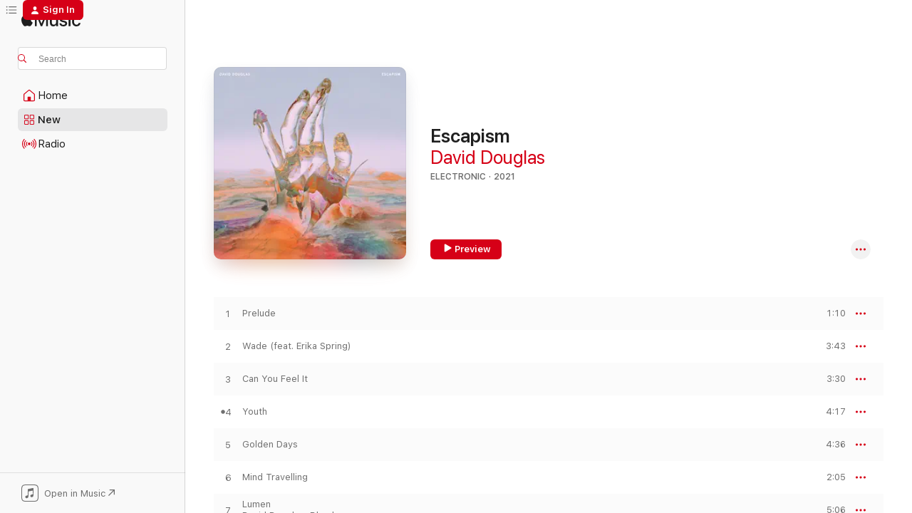

--- FILE ---
content_type: text/html
request_url: https://music.apple.com/us/album/escapism/1568548798?at=11lcsB&ct=LFV_5ad2891cce9511d46bd8162154ac1a3e&itsct=catchall_p11&itscg=30440&ls=1&app=itunes
body_size: 23205
content:
<!DOCTYPE html>
<html dir="ltr" lang="en-US">
    <head>
        <!-- prettier-ignore -->
        <meta charset="utf-8">
        <!-- prettier-ignore -->
        <meta http-equiv="X-UA-Compatible" content="IE=edge">
        <!-- prettier-ignore -->
        <meta
            name="viewport"
            content="width=device-width,initial-scale=1,interactive-widget=resizes-content"
        >
        <!-- prettier-ignore -->
        <meta name="applicable-device" content="pc,mobile">
        <!-- prettier-ignore -->
        <meta name="referrer" content="strict-origin">
        <!-- prettier-ignore -->
        <link
            rel="apple-touch-icon"
            sizes="180x180"
            href="/assets/favicon/favicon-180.png"
        >
        <!-- prettier-ignore -->
        <link
            rel="icon"
            type="image/png"
            sizes="32x32"
            href="/assets/favicon/favicon-32.png"
        >
        <!-- prettier-ignore -->
        <link
            rel="icon"
            type="image/png"
            sizes="16x16"
            href="/assets/favicon/favicon-16.png"
        >
        <!-- prettier-ignore -->
        <link
            rel="mask-icon"
            href="/assets/favicon/favicon.svg"
            color="#fa233b"
        >
        <!-- prettier-ignore -->
        <link rel="manifest" href="/manifest.json">

        <title>‎Escapism - Album by David Douglas - Apple Music</title><!-- HEAD_svelte-1cypuwr_START --><link rel="preconnect" href="//www.apple.com/wss/fonts" crossorigin="anonymous"><link rel="stylesheet" href="//www.apple.com/wss/fonts?families=SF+Pro,v4%7CSF+Pro+Icons,v1&amp;display=swap" type="text/css" referrerpolicy="strict-origin-when-cross-origin"><!-- HEAD_svelte-1cypuwr_END --><!-- HEAD_svelte-eg3hvx_START -->    <meta name="description" content="Listen to Escapism by David Douglas on Apple Music. 2021. 10 Songs. Duration: 39 minutes."> <meta name="keywords" content="listen, Escapism, David Douglas, music, singles, songs, Electronic, streaming music, apple music"> <link rel="canonical" href="https://music.apple.com/us/album/escapism/1568548798">   <link rel="alternate" type="application/json+oembed" href="https://music.apple.com/api/oembed?url=https%3A%2F%2Fmusic.apple.com%2Fus%2Falbum%2Fescapism%2F1568548798" title="Escapism by David Douglas on Apple Music">  <meta name="al:ios:app_store_id" content="1108187390"> <meta name="al:ios:app_name" content="Apple Music"> <meta name="apple:content_id" content="1568548798"> <meta name="apple:title" content="Escapism"> <meta name="apple:description" content="Listen to Escapism by David Douglas on Apple Music. 2021. 10 Songs. Duration: 39 minutes.">   <meta property="og:title" content="Escapism by David Douglas on Apple Music"> <meta property="og:description" content="Album · 2021 · 10 Songs"> <meta property="og:site_name" content="Apple Music - Web Player"> <meta property="og:url" content="https://music.apple.com/us/album/escapism/1568548798"> <meta property="og:image" content="https://is1-ssl.mzstatic.com/image/thumb/Music115/v4/62/d3/e6/62d3e66c-7f60-c66d-871e-a81b029c00ae/4062548029178.png/1200x630bf-60.jpg"> <meta property="og:image:secure_url" content="https://is1-ssl.mzstatic.com/image/thumb/Music115/v4/62/d3/e6/62d3e66c-7f60-c66d-871e-a81b029c00ae/4062548029178.png/1200x630bf-60.jpg"> <meta property="og:image:alt" content="Escapism by David Douglas on Apple Music"> <meta property="og:image:width" content="1200"> <meta property="og:image:height" content="630"> <meta property="og:image:type" content="image/jpg"> <meta property="og:type" content="music.album"> <meta property="og:locale" content="en_US">  <meta property="music:song_count" content="10"> <meta property="music:song" content="https://music.apple.com/us/song/prelude/1568548799"> <meta property="music:song:preview_url:secure_url" content="https://music.apple.com/us/song/prelude/1568548799"> <meta property="music:song:disc" content="1"> <meta property="music:song:duration" content="PT1M10S"> <meta property="music:song:track" content="1">  <meta property="music:song" content="https://music.apple.com/us/song/wade-feat-erika-spring/1568548800"> <meta property="music:song:preview_url:secure_url" content="https://music.apple.com/us/song/wade-feat-erika-spring/1568548800"> <meta property="music:song:disc" content="1"> <meta property="music:song:duration" content="PT3M43S"> <meta property="music:song:track" content="2">  <meta property="music:song" content="https://music.apple.com/us/song/can-you-feel-it/1568548801"> <meta property="music:song:preview_url:secure_url" content="https://music.apple.com/us/song/can-you-feel-it/1568548801"> <meta property="music:song:disc" content="1"> <meta property="music:song:duration" content="PT3M30S"> <meta property="music:song:track" content="3">  <meta property="music:song" content="https://music.apple.com/us/song/youth/1568548802"> <meta property="music:song:preview_url:secure_url" content="https://music.apple.com/us/song/youth/1568548802"> <meta property="music:song:disc" content="1"> <meta property="music:song:duration" content="PT4M17S"> <meta property="music:song:track" content="4">  <meta property="music:song" content="https://music.apple.com/us/song/golden-days/1568548803"> <meta property="music:song:preview_url:secure_url" content="https://music.apple.com/us/song/golden-days/1568548803"> <meta property="music:song:disc" content="1"> <meta property="music:song:duration" content="PT4M36S"> <meta property="music:song:track" content="5">  <meta property="music:song" content="https://music.apple.com/us/song/mind-travelling/1568548804"> <meta property="music:song:preview_url:secure_url" content="https://music.apple.com/us/song/mind-travelling/1568548804"> <meta property="music:song:disc" content="1"> <meta property="music:song:duration" content="PT2M5S"> <meta property="music:song:track" content="6">  <meta property="music:song" content="https://music.apple.com/us/song/lumen/1568548805"> <meta property="music:song:preview_url:secure_url" content="https://music.apple.com/us/song/lumen/1568548805"> <meta property="music:song:disc" content="1"> <meta property="music:song:duration" content="PT5M6S"> <meta property="music:song:track" content="7">  <meta property="music:song" content="https://music.apple.com/us/song/drifting-away/1568548956"> <meta property="music:song:preview_url:secure_url" content="https://music.apple.com/us/song/drifting-away/1568548956"> <meta property="music:song:disc" content="1"> <meta property="music:song:duration" content="PT4M25S"> <meta property="music:song:track" content="8">  <meta property="music:song" content="https://music.apple.com/us/song/come-alive/1568548957"> <meta property="music:song:preview_url:secure_url" content="https://music.apple.com/us/song/come-alive/1568548957"> <meta property="music:song:disc" content="1"> <meta property="music:song:duration" content="PT5M51S"> <meta property="music:song:track" content="9">  <meta property="music:song" content="https://music.apple.com/us/song/fade-into-my-heart-feat-erika-spring/1568548958"> <meta property="music:song:preview_url:secure_url" content="https://music.apple.com/us/song/fade-into-my-heart-feat-erika-spring/1568548958"> <meta property="music:song:disc" content="1"> <meta property="music:song:duration" content="PT4M40S"> <meta property="music:song:track" content="10">   <meta property="music:musician" content="https://music.apple.com/us/artist/david-douglas/855341588"> <meta property="music:release_date" content="2021-09-10T00:00:00.000Z">   <meta name="twitter:title" content="Escapism by David Douglas on Apple Music"> <meta name="twitter:description" content="Album · 2021 · 10 Songs"> <meta name="twitter:site" content="@AppleMusic"> <meta name="twitter:image" content="https://is1-ssl.mzstatic.com/image/thumb/Music115/v4/62/d3/e6/62d3e66c-7f60-c66d-871e-a81b029c00ae/4062548029178.png/600x600bf-60.jpg"> <meta name="twitter:image:alt" content="Escapism by David Douglas on Apple Music"> <meta name="twitter:card" content="summary">       <!-- HTML_TAG_START -->
                <script id=schema:music-album type="application/ld+json">
                    {"@context":"http://schema.org","@type":"MusicAlbum","name":"Escapism","description":"Listen to Escapism by David Douglas on Apple Music. 2021. 10 Songs. Duration: 39 minutes.","citation":[{"@type":"MusicAlbum","image":"https://is1-ssl.mzstatic.com/image/thumb/Music115/v4/c0/12/f9/c012f97c-2eea-121c-90cf-25fa29dee7b8/196006057565.jpg/1200x630bb.jpg","url":"https://music.apple.com/us/album/alliance/1551373776","name":"Alliance"},{"@type":"MusicAlbum","image":"https://is1-ssl.mzstatic.com/image/thumb/Music113/v4/f7/4b/d1/f74bd1e6-f415-0050-30a4-b0ba411f745d/8719925220593_3000.jpg/1200x630bb.jpg","url":"https://music.apple.com/us/album/diamond-skies/1507926504","name":"Diamond Skies"},{"@type":"MusicAlbum","image":"https://is1-ssl.mzstatic.com/image/thumb/Music124/v4/fa/f7/38/faf73888-a2da-e5a1-ccd7-ebd23523b0ff/cover.jpg/1200x630bb.jpg","url":"https://music.apple.com/us/album/dirtcuts-j-robot-romance-ep/1557239723","name":"Dirtcuts J - Robot Romance - EP"},{"@type":"MusicAlbum","image":"https://is1-ssl.mzstatic.com/image/thumb/Music125/v4/93/b3/7c/93b37cee-3457-8c7c-e9c2-ae793673cc6a/4062548036756.png/1200x630bb.jpg","url":"https://music.apple.com/us/album/midnight-ep/1591437318","name":"Midnight - EP"},{"@type":"MusicAlbum","image":"https://is1-ssl.mzstatic.com/image/thumb/Music116/v4/17/3f/65/173f6505-c706-fdc1-7657-8c1c7b05e4e1/cover.jpg/1200x630bb.jpg","url":"https://music.apple.com/us/album/equilibre/1717498762","name":"Equilibre"},{"@type":"MusicAlbum","image":"https://is1-ssl.mzstatic.com/image/thumb/Music126/v4/f9/f4/b2/f9f4b2cb-42b8-48a1-81ec-d45207215ffc/4251804131728_3000.jpg/1200x630bb.jpg","url":"https://music.apple.com/us/album/various-space-station-part-2-internasjonal-ep/1599484763","name":"Various: Space Station Part 2 (Internasjonal) - EP"},{"@type":"MusicAlbum","image":"https://is1-ssl.mzstatic.com/image/thumb/Music112/v4/19/e8/ed/19e8ed99-4396-fd92-c584-b57238fe691c/057362776524_cover.jpg/1200x630bb.jpg","url":"https://music.apple.com/us/album/orbit-ep/1641699455","name":"Orbit - EP"},{"@type":"MusicAlbum","image":"https://is1-ssl.mzstatic.com/image/thumb/Music115/v4/6a/84/31/6a84310c-015c-eb70-3a49-74b345b61631/5056495357896_1.jpg/1200x630bb.jpg","url":"https://music.apple.com/us/album/she-2-0-ep/1587746992","name":"She 2.0 - EP"},{"@type":"MusicAlbum","image":"https://is1-ssl.mzstatic.com/image/thumb/Music114/v4/19/7d/7c/197d7c9a-4bf6-5461-2e60-eaa21cd4929d/4062548024562_3000.jpg/1200x630bb.jpg","url":"https://music.apple.com/us/album/nocturno/1554877141","name":"Nocturno"},{"@type":"MusicAlbum","image":"https://is1-ssl.mzstatic.com/image/thumb/Music112/v4/9a/8e/55/9a8e5575-cd1b-fc0f-e872-29b29e021c69/4062548042115.png/1200x630bb.jpg","url":"https://music.apple.com/us/album/body-logic/1609070596","name":"Body Logic"}],"tracks":[{"@type":"MusicRecording","name":"Prelude","duration":"PT1M10S","url":"https://music.apple.com/us/song/prelude/1568548799","offers":{"@type":"Offer","category":"free","price":0},"audio":{"@type":"AudioObject","potentialAction":{"@type":"ListenAction","expectsAcceptanceOf":{"@type":"Offer","category":"free"},"target":{"@type":"EntryPoint","actionPlatform":"https://music.apple.com/us/song/prelude/1568548799"}},"name":"Prelude","contentUrl":"https://audio-ssl.itunes.apple.com/itunes-assets/AudioPreview115/v4/55/c9/0d/55c90d60-fd50-de3f-c135-44a26469daab/mzaf_12033725050860334855.plus.aac.p.m4a","duration":"PT1M10S","uploadDate":"2021-09-10","thumbnailUrl":"https://is1-ssl.mzstatic.com/image/thumb/Music115/v4/62/d3/e6/62d3e66c-7f60-c66d-871e-a81b029c00ae/4062548029178.png/1200x630bb.jpg"}},{"@type":"MusicRecording","name":"Wade (feat. Erika Spring)","duration":"PT3M43S","url":"https://music.apple.com/us/song/wade-feat-erika-spring/1568548800","offers":{"@type":"Offer","category":"free","price":0},"audio":{"@type":"AudioObject","potentialAction":{"@type":"ListenAction","expectsAcceptanceOf":{"@type":"Offer","category":"free"},"target":{"@type":"EntryPoint","actionPlatform":"https://music.apple.com/us/song/wade-feat-erika-spring/1568548800"}},"name":"Wade (feat. Erika Spring)","contentUrl":"https://audio-ssl.itunes.apple.com/itunes-assets/AudioPreview115/v4/ee/d0/6f/eed06f6d-32f2-4596-c138-37cb614065f4/mzaf_6291440682431372288.plus.aac.ep.m4a","duration":"PT3M43S","uploadDate":"2021-04-30","thumbnailUrl":"https://is1-ssl.mzstatic.com/image/thumb/Music115/v4/62/d3/e6/62d3e66c-7f60-c66d-871e-a81b029c00ae/4062548029178.png/1200x630bb.jpg"}},{"@type":"MusicRecording","name":"Can You Feel It","duration":"PT3M30S","url":"https://music.apple.com/us/song/can-you-feel-it/1568548801","offers":{"@type":"Offer","category":"free","price":0},"audio":{"@type":"AudioObject","potentialAction":{"@type":"ListenAction","expectsAcceptanceOf":{"@type":"Offer","category":"free"},"target":{"@type":"EntryPoint","actionPlatform":"https://music.apple.com/us/song/can-you-feel-it/1568548801"}},"name":"Can You Feel It","contentUrl":"https://audio-ssl.itunes.apple.com/itunes-assets/AudioPreview125/v4/83/f1/3a/83f13a87-5dc2-e41c-a3f5-5a81617d6410/mzaf_2786544712441201478.plus.aac.ep.m4a","duration":"PT3M30S","uploadDate":"2021-09-10","thumbnailUrl":"https://is1-ssl.mzstatic.com/image/thumb/Music115/v4/62/d3/e6/62d3e66c-7f60-c66d-871e-a81b029c00ae/4062548029178.png/1200x630bb.jpg"}},{"@type":"MusicRecording","name":"Youth","duration":"PT4M17S","url":"https://music.apple.com/us/song/youth/1568548802","offers":{"@type":"Offer","category":"free","price":0},"audio":{"@type":"AudioObject","potentialAction":{"@type":"ListenAction","expectsAcceptanceOf":{"@type":"Offer","category":"free"},"target":{"@type":"EntryPoint","actionPlatform":"https://music.apple.com/us/song/youth/1568548802"}},"name":"Youth","contentUrl":"https://audio-ssl.itunes.apple.com/itunes-assets/AudioPreview115/v4/54/d9/33/54d9336b-38e4-f46a-0020-53592b46ebe5/mzaf_11730109372247092394.plus.aac.ep.m4a","duration":"PT4M17S","uploadDate":"2021-09-10","thumbnailUrl":"https://is1-ssl.mzstatic.com/image/thumb/Music115/v4/62/d3/e6/62d3e66c-7f60-c66d-871e-a81b029c00ae/4062548029178.png/1200x630bb.jpg"}},{"@type":"MusicRecording","name":"Golden Days","duration":"PT4M36S","url":"https://music.apple.com/us/song/golden-days/1568548803","offers":{"@type":"Offer","category":"free","price":0},"audio":{"@type":"AudioObject","potentialAction":{"@type":"ListenAction","expectsAcceptanceOf":{"@type":"Offer","category":"free"},"target":{"@type":"EntryPoint","actionPlatform":"https://music.apple.com/us/song/golden-days/1568548803"}},"name":"Golden Days","contentUrl":"https://audio-ssl.itunes.apple.com/itunes-assets/AudioPreview125/v4/fd/ec/57/fdec57e4-a619-6782-297e-3117c8e3e89f/mzaf_18208773336971712586.plus.aac.ep.m4a","duration":"PT4M36S","uploadDate":"2021-08-06","thumbnailUrl":"https://is1-ssl.mzstatic.com/image/thumb/Music115/v4/62/d3/e6/62d3e66c-7f60-c66d-871e-a81b029c00ae/4062548029178.png/1200x630bb.jpg"}},{"@type":"MusicRecording","name":"Mind Travelling","duration":"PT2M5S","url":"https://music.apple.com/us/song/mind-travelling/1568548804","offers":{"@type":"Offer","category":"free","price":0},"audio":{"@type":"AudioObject","potentialAction":{"@type":"ListenAction","expectsAcceptanceOf":{"@type":"Offer","category":"free"},"target":{"@type":"EntryPoint","actionPlatform":"https://music.apple.com/us/song/mind-travelling/1568548804"}},"name":"Mind Travelling","contentUrl":"https://audio-ssl.itunes.apple.com/itunes-assets/AudioPreview115/v4/0b/11/19/0b111998-ea4e-f396-78aa-caaba9b85284/mzaf_9002159131938239093.plus.aac.p.m4a","duration":"PT2M5S","uploadDate":"2021-09-10","thumbnailUrl":"https://is1-ssl.mzstatic.com/image/thumb/Music115/v4/62/d3/e6/62d3e66c-7f60-c66d-871e-a81b029c00ae/4062548029178.png/1200x630bb.jpg"}},{"@type":"MusicRecording","name":"Lumen","duration":"PT5M6S","url":"https://music.apple.com/us/song/lumen/1568548805","offers":{"@type":"Offer","category":"free","price":0},"audio":{"@type":"AudioObject","potentialAction":{"@type":"ListenAction","expectsAcceptanceOf":{"@type":"Offer","category":"free"},"target":{"@type":"EntryPoint","actionPlatform":"https://music.apple.com/us/song/lumen/1568548805"}},"name":"Lumen","contentUrl":"https://audio-ssl.itunes.apple.com/itunes-assets/AudioPreview115/v4/3a/30/00/3a30004a-1fc5-9ee0-43e1-18557f6440af/mzaf_11366164514239018790.plus.aac.ep.m4a","duration":"PT5M6S","uploadDate":"2021-07-02","thumbnailUrl":"https://is1-ssl.mzstatic.com/image/thumb/Music115/v4/62/d3/e6/62d3e66c-7f60-c66d-871e-a81b029c00ae/4062548029178.png/1200x630bb.jpg"}},{"@type":"MusicRecording","name":"Drifting Away","duration":"PT4M25S","url":"https://music.apple.com/us/song/drifting-away/1568548956","offers":{"@type":"Offer","category":"free","price":0},"audio":{"@type":"AudioObject","potentialAction":{"@type":"ListenAction","expectsAcceptanceOf":{"@type":"Offer","category":"free"},"target":{"@type":"EntryPoint","actionPlatform":"https://music.apple.com/us/song/drifting-away/1568548956"}},"name":"Drifting Away","contentUrl":"https://audio-ssl.itunes.apple.com/itunes-assets/AudioPreview115/v4/ba/1a/b4/ba1ab49f-38e8-c81b-fcad-b3ee582c068b/mzaf_17624727166228514756.plus.aac.ep.m4a","duration":"PT4M25S","uploadDate":"2021-08-27","thumbnailUrl":"https://is1-ssl.mzstatic.com/image/thumb/Music115/v4/62/d3/e6/62d3e66c-7f60-c66d-871e-a81b029c00ae/4062548029178.png/1200x630bb.jpg"}},{"@type":"MusicRecording","name":"Come Alive","duration":"PT5M51S","url":"https://music.apple.com/us/song/come-alive/1568548957","offers":{"@type":"Offer","category":"free","price":0},"audio":{"@type":"AudioObject","potentialAction":{"@type":"ListenAction","expectsAcceptanceOf":{"@type":"Offer","category":"free"},"target":{"@type":"EntryPoint","actionPlatform":"https://music.apple.com/us/song/come-alive/1568548957"}},"name":"Come Alive","contentUrl":"https://audio-ssl.itunes.apple.com/itunes-assets/AudioPreview115/v4/9b/99/ac/9b99acb3-93f2-d2fc-ec2a-4154fed036b9/mzaf_13976150901842069787.plus.aac.ep.m4a","duration":"PT5M51S","uploadDate":"2021-02-19","thumbnailUrl":"https://is1-ssl.mzstatic.com/image/thumb/Music115/v4/62/d3/e6/62d3e66c-7f60-c66d-871e-a81b029c00ae/4062548029178.png/1200x630bb.jpg"}},{"@type":"MusicRecording","name":"Fade into My Heart (feat. Erika Spring)","duration":"PT4M40S","url":"https://music.apple.com/us/song/fade-into-my-heart-feat-erika-spring/1568548958","offers":{"@type":"Offer","category":"free","price":0},"audio":{"@type":"AudioObject","potentialAction":{"@type":"ListenAction","expectsAcceptanceOf":{"@type":"Offer","category":"free"},"target":{"@type":"EntryPoint","actionPlatform":"https://music.apple.com/us/song/fade-into-my-heart-feat-erika-spring/1568548958"}},"name":"Fade into My Heart (feat. Erika Spring)","contentUrl":"https://audio-ssl.itunes.apple.com/itunes-assets/AudioPreview125/v4/6c/1c/d2/6c1cd203-7181-7526-fa0e-250c17235e29/mzaf_6831707680538450329.plus.aac.ep.m4a","duration":"PT4M40S","uploadDate":"2021-09-10","thumbnailUrl":"https://is1-ssl.mzstatic.com/image/thumb/Music115/v4/62/d3/e6/62d3e66c-7f60-c66d-871e-a81b029c00ae/4062548029178.png/1200x630bb.jpg"}}],"workExample":[{"@type":"MusicAlbum","image":"https://is1-ssl.mzstatic.com/image/thumb/Music122/v4/86/d3/85/86d3852d-7461-dc50-a7f1-d10f50f125a7/8718868038586_1448.jpg/1200x630bb.jpg","url":"https://music.apple.com/us/album/pay-no-mind-single/1206037639","name":"Pay No Mind - Single"},{"@type":"MusicAlbum","image":"https://is1-ssl.mzstatic.com/image/thumb/Music125/v4/18/fd/92/18fd923b-0115-473f-e530-7b9afce5519d/8718868038494_1448.jpg/1200x630bb.jpg","url":"https://music.apple.com/us/album/spectators-of-the-universe/1206666526","name":"Spectators of the Universe"},{"@type":"MusicAlbum","image":"https://is1-ssl.mzstatic.com/image/thumb/Music221/v4/ab/33/df/ab33dfb8-0cf5-99d3-27a6-07796a0843d3/4062548120011.png/1200x630bb.jpg","url":"https://music.apple.com/us/album/trial-of-truth-single/1817707333","name":"Trial of Truth - Single"},{"@type":"MusicAlbum","image":"https://is1-ssl.mzstatic.com/image/thumb/Music6/v4/25/fb/a8/25fba841-270d-b133-e2f3-7efa5b5f88ce/8718868038005_1448.jpg/1200x630bb.jpg","url":"https://music.apple.com/us/album/moon-observations/855341505","name":"Moon Observations"},{"@type":"MusicAlbum","image":"https://is1-ssl.mzstatic.com/image/thumb/Music122/v4/82/06/0d/82060dce-0900-77ef-2426-14f1b5886778/8713637914061.png/1200x630bb.jpg","url":"https://music.apple.com/us/album/royal-horticultural-society/890659438","name":"Royal Horticultural Society"},{"@type":"MusicAlbum","image":"https://is1-ssl.mzstatic.com/image/thumb/Music125/v4/a6/b9/30/a6b930b1-b338-02f2-1283-ae89a808f724/8718868038999_3000.jpg/1200x630bb.jpg","url":"https://music.apple.com/us/album/mountain-pink-single/1385614978","name":"Mountain Pink - Single"},{"@type":"MusicAlbum","image":"https://is1-ssl.mzstatic.com/image/thumb/Music116/v4/6c/1f/59/6c1f59b3-05b1-f85f-98a9-50c3c76ca30e/4062548061963.png/1200x630bb.jpg","url":"https://music.apple.com/us/album/we-cant-hear-you-milio-remix-single/1671878418","name":"We Can't Hear You (Milio Remix) - Single"},{"@type":"MusicAlbum","image":"https://is1-ssl.mzstatic.com/image/thumb/Music1/v4/02/a2/79/02a2791a-d78b-5068-2b72-2ff6abeff342/8718868038159_1448.jpg/1200x630bb.jpg","url":"https://music.apple.com/us/album/moon-observations-the-remixes-ep/923405001","name":"Moon Observations (The Remixes) - EP"},{"@type":"MusicAlbum","image":"https://is1-ssl.mzstatic.com/image/thumb/Music/v4/42/3f/07/423f0732-a75a-f0cc-2bbd-c2773d3a4af0/8713637917550_1448.jpg/1200x630bb.jpg","url":"https://music.apple.com/us/album/higher-ep/890657708","name":"Higher - EP"},{"@type":"MusicAlbum","image":"https://is1-ssl.mzstatic.com/image/thumb/Music91/v4/4f/ef/c3/4fefc336-4330-254f-7b23-e97d659bbb0f/8718868038548_1448.jpg/1200x630bb.jpg","url":"https://music.apple.com/us/album/highway-of-love-single/1193359745","name":"Highway of Love - Single"},{"@type":"MusicAlbum","image":"https://is1-ssl.mzstatic.com/image/thumb/Music221/v4/27/0d/64/270d64f1-e233-af80-c97b-44ca8a4ed761/4062548120004.png/1200x630bb.jpg","url":"https://music.apple.com/us/album/d%C3%A9marrage-deluxe-edition/1817707267","name":"Démarrage (Deluxe Edition)"},{"@type":"MusicAlbum","image":"https://is1-ssl.mzstatic.com/image/thumb/Music3/v4/03/b0/56/03b056af-944e-301c-492d-076f62194940/8718868038203_1448.jpg/1200x630bb.jpg","url":"https://music.apple.com/us/album/higher-single/959652210","name":"Higher - Single"},{"@type":"MusicAlbum","image":"https://is1-ssl.mzstatic.com/image/thumb/Music123/v4/75/9b/4d/759b4d9f-125a-0bae-e6d0-6a78f698b8d6/4062548059540.png/1200x630bb.jpg","url":"https://music.apple.com/us/album/do-it-right-single/1663259075","name":"Do It Right - Single"},{"@type":"MusicAlbum","image":"https://is1-ssl.mzstatic.com/image/thumb/Music115/v4/02/fb/c0/02fbc03f-92c2-7b88-38f5-550fcf2eebf4/4062548029185.png/1200x630bb.jpg","url":"https://music.apple.com/us/album/drifting-away-ep/1574482563","name":"Drifting Away - EP"},{"@type":"MusicAlbum","image":"https://is1-ssl.mzstatic.com/image/thumb/Music125/v4/ec/c8/95/ecc89501-c7c0-0b89-d13b-f9d8d35ba396/4062548027204.png/1200x630bb.jpg","url":"https://music.apple.com/us/album/wade-feat-erika-spring-single/1564154111","name":"Wade (feat. Erika Spring) - Single"},{"@type":"MusicRecording","name":"Prelude","duration":"PT1M10S","url":"https://music.apple.com/us/song/prelude/1568548799","offers":{"@type":"Offer","category":"free","price":0},"audio":{"@type":"AudioObject","potentialAction":{"@type":"ListenAction","expectsAcceptanceOf":{"@type":"Offer","category":"free"},"target":{"@type":"EntryPoint","actionPlatform":"https://music.apple.com/us/song/prelude/1568548799"}},"name":"Prelude","contentUrl":"https://audio-ssl.itunes.apple.com/itunes-assets/AudioPreview115/v4/55/c9/0d/55c90d60-fd50-de3f-c135-44a26469daab/mzaf_12033725050860334855.plus.aac.p.m4a","duration":"PT1M10S","uploadDate":"2021-09-10","thumbnailUrl":"https://is1-ssl.mzstatic.com/image/thumb/Music115/v4/62/d3/e6/62d3e66c-7f60-c66d-871e-a81b029c00ae/4062548029178.png/1200x630bb.jpg"}},{"@type":"MusicRecording","name":"Wade (feat. Erika Spring)","duration":"PT3M43S","url":"https://music.apple.com/us/song/wade-feat-erika-spring/1568548800","offers":{"@type":"Offer","category":"free","price":0},"audio":{"@type":"AudioObject","potentialAction":{"@type":"ListenAction","expectsAcceptanceOf":{"@type":"Offer","category":"free"},"target":{"@type":"EntryPoint","actionPlatform":"https://music.apple.com/us/song/wade-feat-erika-spring/1568548800"}},"name":"Wade (feat. Erika Spring)","contentUrl":"https://audio-ssl.itunes.apple.com/itunes-assets/AudioPreview115/v4/ee/d0/6f/eed06f6d-32f2-4596-c138-37cb614065f4/mzaf_6291440682431372288.plus.aac.ep.m4a","duration":"PT3M43S","uploadDate":"2021-04-30","thumbnailUrl":"https://is1-ssl.mzstatic.com/image/thumb/Music115/v4/62/d3/e6/62d3e66c-7f60-c66d-871e-a81b029c00ae/4062548029178.png/1200x630bb.jpg"}},{"@type":"MusicRecording","name":"Can You Feel It","duration":"PT3M30S","url":"https://music.apple.com/us/song/can-you-feel-it/1568548801","offers":{"@type":"Offer","category":"free","price":0},"audio":{"@type":"AudioObject","potentialAction":{"@type":"ListenAction","expectsAcceptanceOf":{"@type":"Offer","category":"free"},"target":{"@type":"EntryPoint","actionPlatform":"https://music.apple.com/us/song/can-you-feel-it/1568548801"}},"name":"Can You Feel It","contentUrl":"https://audio-ssl.itunes.apple.com/itunes-assets/AudioPreview125/v4/83/f1/3a/83f13a87-5dc2-e41c-a3f5-5a81617d6410/mzaf_2786544712441201478.plus.aac.ep.m4a","duration":"PT3M30S","uploadDate":"2021-09-10","thumbnailUrl":"https://is1-ssl.mzstatic.com/image/thumb/Music115/v4/62/d3/e6/62d3e66c-7f60-c66d-871e-a81b029c00ae/4062548029178.png/1200x630bb.jpg"}},{"@type":"MusicRecording","name":"Youth","duration":"PT4M17S","url":"https://music.apple.com/us/song/youth/1568548802","offers":{"@type":"Offer","category":"free","price":0},"audio":{"@type":"AudioObject","potentialAction":{"@type":"ListenAction","expectsAcceptanceOf":{"@type":"Offer","category":"free"},"target":{"@type":"EntryPoint","actionPlatform":"https://music.apple.com/us/song/youth/1568548802"}},"name":"Youth","contentUrl":"https://audio-ssl.itunes.apple.com/itunes-assets/AudioPreview115/v4/54/d9/33/54d9336b-38e4-f46a-0020-53592b46ebe5/mzaf_11730109372247092394.plus.aac.ep.m4a","duration":"PT4M17S","uploadDate":"2021-09-10","thumbnailUrl":"https://is1-ssl.mzstatic.com/image/thumb/Music115/v4/62/d3/e6/62d3e66c-7f60-c66d-871e-a81b029c00ae/4062548029178.png/1200x630bb.jpg"}},{"@type":"MusicRecording","name":"Golden Days","duration":"PT4M36S","url":"https://music.apple.com/us/song/golden-days/1568548803","offers":{"@type":"Offer","category":"free","price":0},"audio":{"@type":"AudioObject","potentialAction":{"@type":"ListenAction","expectsAcceptanceOf":{"@type":"Offer","category":"free"},"target":{"@type":"EntryPoint","actionPlatform":"https://music.apple.com/us/song/golden-days/1568548803"}},"name":"Golden Days","contentUrl":"https://audio-ssl.itunes.apple.com/itunes-assets/AudioPreview125/v4/fd/ec/57/fdec57e4-a619-6782-297e-3117c8e3e89f/mzaf_18208773336971712586.plus.aac.ep.m4a","duration":"PT4M36S","uploadDate":"2021-08-06","thumbnailUrl":"https://is1-ssl.mzstatic.com/image/thumb/Music115/v4/62/d3/e6/62d3e66c-7f60-c66d-871e-a81b029c00ae/4062548029178.png/1200x630bb.jpg"}},{"@type":"MusicRecording","name":"Mind Travelling","duration":"PT2M5S","url":"https://music.apple.com/us/song/mind-travelling/1568548804","offers":{"@type":"Offer","category":"free","price":0},"audio":{"@type":"AudioObject","potentialAction":{"@type":"ListenAction","expectsAcceptanceOf":{"@type":"Offer","category":"free"},"target":{"@type":"EntryPoint","actionPlatform":"https://music.apple.com/us/song/mind-travelling/1568548804"}},"name":"Mind Travelling","contentUrl":"https://audio-ssl.itunes.apple.com/itunes-assets/AudioPreview115/v4/0b/11/19/0b111998-ea4e-f396-78aa-caaba9b85284/mzaf_9002159131938239093.plus.aac.p.m4a","duration":"PT2M5S","uploadDate":"2021-09-10","thumbnailUrl":"https://is1-ssl.mzstatic.com/image/thumb/Music115/v4/62/d3/e6/62d3e66c-7f60-c66d-871e-a81b029c00ae/4062548029178.png/1200x630bb.jpg"}},{"@type":"MusicRecording","name":"Lumen","duration":"PT5M6S","url":"https://music.apple.com/us/song/lumen/1568548805","offers":{"@type":"Offer","category":"free","price":0},"audio":{"@type":"AudioObject","potentialAction":{"@type":"ListenAction","expectsAcceptanceOf":{"@type":"Offer","category":"free"},"target":{"@type":"EntryPoint","actionPlatform":"https://music.apple.com/us/song/lumen/1568548805"}},"name":"Lumen","contentUrl":"https://audio-ssl.itunes.apple.com/itunes-assets/AudioPreview115/v4/3a/30/00/3a30004a-1fc5-9ee0-43e1-18557f6440af/mzaf_11366164514239018790.plus.aac.ep.m4a","duration":"PT5M6S","uploadDate":"2021-07-02","thumbnailUrl":"https://is1-ssl.mzstatic.com/image/thumb/Music115/v4/62/d3/e6/62d3e66c-7f60-c66d-871e-a81b029c00ae/4062548029178.png/1200x630bb.jpg"}},{"@type":"MusicRecording","name":"Drifting Away","duration":"PT4M25S","url":"https://music.apple.com/us/song/drifting-away/1568548956","offers":{"@type":"Offer","category":"free","price":0},"audio":{"@type":"AudioObject","potentialAction":{"@type":"ListenAction","expectsAcceptanceOf":{"@type":"Offer","category":"free"},"target":{"@type":"EntryPoint","actionPlatform":"https://music.apple.com/us/song/drifting-away/1568548956"}},"name":"Drifting Away","contentUrl":"https://audio-ssl.itunes.apple.com/itunes-assets/AudioPreview115/v4/ba/1a/b4/ba1ab49f-38e8-c81b-fcad-b3ee582c068b/mzaf_17624727166228514756.plus.aac.ep.m4a","duration":"PT4M25S","uploadDate":"2021-08-27","thumbnailUrl":"https://is1-ssl.mzstatic.com/image/thumb/Music115/v4/62/d3/e6/62d3e66c-7f60-c66d-871e-a81b029c00ae/4062548029178.png/1200x630bb.jpg"}},{"@type":"MusicRecording","name":"Come Alive","duration":"PT5M51S","url":"https://music.apple.com/us/song/come-alive/1568548957","offers":{"@type":"Offer","category":"free","price":0},"audio":{"@type":"AudioObject","potentialAction":{"@type":"ListenAction","expectsAcceptanceOf":{"@type":"Offer","category":"free"},"target":{"@type":"EntryPoint","actionPlatform":"https://music.apple.com/us/song/come-alive/1568548957"}},"name":"Come Alive","contentUrl":"https://audio-ssl.itunes.apple.com/itunes-assets/AudioPreview115/v4/9b/99/ac/9b99acb3-93f2-d2fc-ec2a-4154fed036b9/mzaf_13976150901842069787.plus.aac.ep.m4a","duration":"PT5M51S","uploadDate":"2021-02-19","thumbnailUrl":"https://is1-ssl.mzstatic.com/image/thumb/Music115/v4/62/d3/e6/62d3e66c-7f60-c66d-871e-a81b029c00ae/4062548029178.png/1200x630bb.jpg"}},{"@type":"MusicRecording","name":"Fade into My Heart (feat. Erika Spring)","duration":"PT4M40S","url":"https://music.apple.com/us/song/fade-into-my-heart-feat-erika-spring/1568548958","offers":{"@type":"Offer","category":"free","price":0},"audio":{"@type":"AudioObject","potentialAction":{"@type":"ListenAction","expectsAcceptanceOf":{"@type":"Offer","category":"free"},"target":{"@type":"EntryPoint","actionPlatform":"https://music.apple.com/us/song/fade-into-my-heart-feat-erika-spring/1568548958"}},"name":"Fade into My Heart (feat. Erika Spring)","contentUrl":"https://audio-ssl.itunes.apple.com/itunes-assets/AudioPreview125/v4/6c/1c/d2/6c1cd203-7181-7526-fa0e-250c17235e29/mzaf_6831707680538450329.plus.aac.ep.m4a","duration":"PT4M40S","uploadDate":"2021-09-10","thumbnailUrl":"https://is1-ssl.mzstatic.com/image/thumb/Music115/v4/62/d3/e6/62d3e66c-7f60-c66d-871e-a81b029c00ae/4062548029178.png/1200x630bb.jpg"}}],"url":"https://music.apple.com/us/album/escapism/1568548798","image":"https://is1-ssl.mzstatic.com/image/thumb/Music115/v4/62/d3/e6/62d3e66c-7f60-c66d-871e-a81b029c00ae/4062548029178.png/1200x630bb.jpg","potentialAction":{"@type":"ListenAction","expectsAcceptanceOf":{"@type":"Offer","category":"free"},"target":{"@type":"EntryPoint","actionPlatform":"https://music.apple.com/us/album/escapism/1568548798"}},"genre":["Electronic","Music"],"datePublished":"2021-09-10","byArtist":[{"@type":"MusicGroup","url":"https://music.apple.com/us/artist/david-douglas/855341588","name":"David Douglas"}]}
                </script>
                <!-- HTML_TAG_END -->    <!-- HEAD_svelte-eg3hvx_END -->
      <script type="module" crossorigin src="/assets/index~8a6f659a1b.js"></script>
      <link rel="stylesheet" href="/assets/index~99bed3cf08.css">
      <script type="module">import.meta.url;import("_").catch(()=>1);async function* g(){};window.__vite_is_modern_browser=true;</script>
      <script type="module">!function(){if(window.__vite_is_modern_browser)return;console.warn("vite: loading legacy chunks, syntax error above and the same error below should be ignored");var e=document.getElementById("vite-legacy-polyfill"),n=document.createElement("script");n.src=e.src,n.onload=function(){System.import(document.getElementById('vite-legacy-entry').getAttribute('data-src'))},document.body.appendChild(n)}();</script>
    </head>
    <body>
        <script src="/assets/focus-visible/focus-visible.min.js"></script>
        
        <script
            async
            src="/includes/js-cdn/musickit/v3/amp/musickit.js"
        ></script>
        <script
            type="module"
            async
            src="/includes/js-cdn/musickit/v3/components/musickit-components/musickit-components.esm.js"
        ></script>
        <script
            nomodule
            async
            src="/includes/js-cdn/musickit/v3/components/musickit-components/musickit-components.js"
        ></script>
        <svg style="display: none" xmlns="http://www.w3.org/2000/svg">
            <symbol id="play-circle-fill" viewBox="0 0 60 60">
                <path
                    class="icon-circle-fill__circle"
                    fill="var(--iconCircleFillBG, transparent)"
                    d="M30 60c16.411 0 30-13.617 30-30C60 13.588 46.382 0 29.971 0 13.588 0 .001 13.588.001 30c0 16.383 13.617 30 30 30Z"
                />
                <path
                    fill="var(--iconFillArrow, var(--keyColor, black))"
                    d="M24.411 41.853c-1.41.853-3.028.177-3.028-1.294V19.47c0-1.44 1.735-2.058 3.028-1.294l17.265 10.235a1.89 1.89 0 0 1 0 3.265L24.411 41.853Z"
                />
            </symbol>
        </svg>
        <div class="body-container">
              <div class="app-container svelte-t3vj1e" data-testid="app-container">   <div class="header svelte-rjjbqs" data-testid="header"><nav data-testid="navigation" class="navigation svelte-13li0vp"><div class="navigation__header svelte-13li0vp"><div data-testid="logo" class="logo svelte-1o7dz8w"> <a aria-label="Apple Music" role="img" href="https://music.apple.com/us/home" class="svelte-1o7dz8w"><svg height="20" viewBox="0 0 83 20" width="83" xmlns="http://www.w3.org/2000/svg" class="logo" aria-hidden="true"><path d="M34.752 19.746V6.243h-.088l-5.433 13.503h-2.074L21.711 6.243h-.087v13.503h-2.548V1.399h3.235l5.833 14.621h.1l5.82-14.62h3.248v18.347h-2.56zm16.649 0h-2.586v-2.263h-.062c-.725 1.602-2.061 2.504-4.072 2.504-2.86 0-4.61-1.894-4.61-4.958V6.37h2.698v8.125c0 2.034.95 3.127 2.81 3.127 1.95 0 3.124-1.373 3.124-3.458V6.37H51.4v13.376zm7.394-13.618c3.06 0 5.046 1.73 5.134 4.196h-2.536c-.15-1.296-1.087-2.11-2.598-2.11-1.462 0-2.436.724-2.436 1.793 0 .839.6 1.41 2.023 1.741l2.136.496c2.686.636 3.71 1.704 3.71 3.636 0 2.442-2.236 4.12-5.333 4.12-3.285 0-5.26-1.64-5.509-4.183h2.673c.25 1.398 1.187 2.085 2.836 2.085 1.623 0 2.623-.687 2.623-1.78 0-.865-.487-1.373-1.924-1.704l-2.136-.508c-2.498-.585-3.735-1.806-3.735-3.75 0-2.391 2.049-4.032 5.072-4.032zM66.1 2.836c0-.878.7-1.577 1.561-1.577.862 0 1.55.7 1.55 1.577 0 .864-.688 1.576-1.55 1.576a1.573 1.573 0 0 1-1.56-1.576zm.212 3.534h2.698v13.376h-2.698zm14.089 4.603c-.275-1.424-1.324-2.556-3.085-2.556-2.086 0-3.46 1.767-3.46 4.64 0 2.938 1.386 4.642 3.485 4.642 1.66 0 2.748-.928 3.06-2.48H83C82.713 18.067 80.477 20 77.317 20c-3.76 0-6.208-2.62-6.208-6.942 0-4.247 2.448-6.93 6.183-6.93 3.385 0 5.446 2.213 5.683 4.845h-2.573zM10.824 3.189c-.698.834-1.805 1.496-2.913 1.398-.145-1.128.41-2.33 1.036-3.065C9.644.662 10.848.05 11.835 0c.121 1.178-.336 2.33-1.01 3.19zm.999 1.619c.624.049 2.425.244 3.578 1.98-.096.074-2.137 1.272-2.113 3.79.024 3.01 2.593 4.012 2.617 4.037-.024.074-.407 1.419-1.344 2.812-.817 1.224-1.657 2.422-3.002 2.447-1.297.024-1.73-.783-3.218-.783-1.489 0-1.97.758-3.194.807-1.297.048-2.28-1.297-3.097-2.52C.368 14.908-.904 10.408.825 7.375c.84-1.516 2.377-2.47 4.034-2.495 1.273-.023 2.45.857 3.218.857.769 0 2.137-1.027 3.746-.93z"></path></svg></a>   </div> <div class="search-input-wrapper svelte-nrtdem" data-testid="search-input"><div data-testid="amp-search-input" aria-controls="search-suggestions" aria-expanded="false" aria-haspopup="listbox" aria-owns="search-suggestions" class="search-input-container svelte-rg26q6" tabindex="-1" role=""><div class="flex-container svelte-rg26q6"><form id="search-input-form" class="svelte-rg26q6"><svg height="16" width="16" viewBox="0 0 16 16" class="search-svg" aria-hidden="true"><path d="M11.87 10.835c.018.015.035.03.051.047l3.864 3.863a.735.735 0 1 1-1.04 1.04l-3.863-3.864a.744.744 0 0 1-.047-.051 6.667 6.667 0 1 1 1.035-1.035zM6.667 12a5.333 5.333 0 1 0 0-10.667 5.333 5.333 0 0 0 0 10.667z"></path></svg> <input aria-autocomplete="list" aria-multiline="false" aria-controls="search-suggestions" aria-label="Search" placeholder="Search" spellcheck="false" autocomplete="off" autocorrect="off" autocapitalize="off" type="text" inputmode="search" class="search-input__text-field svelte-rg26q6" data-testid="search-input__text-field"></form> </div> <div data-testid="search-scope-bar"></div>   </div> </div></div> <div data-testid="navigation-content" class="navigation__content svelte-13li0vp" id="navigation" aria-hidden="false"><div class="navigation__scrollable-container svelte-13li0vp"><div data-testid="navigation-items-primary" class="navigation-items navigation-items--primary svelte-ng61m8"> <ul class="navigation-items__list svelte-ng61m8">  <li class="navigation-item navigation-item__home svelte-1a5yt87" aria-selected="false" data-testid="navigation-item"> <a href="https://music.apple.com/us/home" class="navigation-item__link svelte-1a5yt87" role="button" data-testid="home" aria-pressed="false"><div class="navigation-item__content svelte-zhx7t9"> <span class="navigation-item__icon svelte-zhx7t9"> <svg width="24" height="24" viewBox="0 0 24 24" xmlns="http://www.w3.org/2000/svg" aria-hidden="true"><path d="M5.93 20.16a1.94 1.94 0 0 1-1.43-.502c-.334-.335-.502-.794-.502-1.393v-7.142c0-.362.062-.688.177-.953.123-.264.326-.529.6-.75l6.145-5.157c.176-.141.344-.247.52-.318.176-.07.362-.105.564-.105.194 0 .388.035.565.105.176.07.352.177.52.318l6.146 5.158c.273.23.467.476.59.75.124.264.177.59.177.96v7.134c0 .59-.159 1.058-.503 1.393-.335.335-.811.503-1.428.503H5.929Zm12.14-1.172c.221 0 .406-.07.547-.212a.688.688 0 0 0 .22-.511v-7.142c0-.177-.026-.344-.087-.459a.97.97 0 0 0-.265-.353l-6.154-5.149a.756.756 0 0 0-.177-.115.37.37 0 0 0-.15-.035.37.37 0 0 0-.158.035l-.177.115-6.145 5.15a.982.982 0 0 0-.274.352 1.13 1.13 0 0 0-.088.468v7.133c0 .203.08.379.23.511a.744.744 0 0 0 .546.212h12.133Zm-8.323-4.7c0-.176.062-.326.177-.432a.6.6 0 0 1 .423-.159h3.315c.176 0 .326.053.432.16s.159.255.159.431v4.973H9.756v-4.973Z"></path></svg> </span> <span class="navigation-item__label svelte-zhx7t9"> Home </span> </div></a>  </li>  <li class="navigation-item navigation-item__new svelte-1a5yt87" aria-selected="false" data-testid="navigation-item"> <a href="https://music.apple.com/us/new" class="navigation-item__link svelte-1a5yt87" role="button" data-testid="new" aria-pressed="false"><div class="navigation-item__content svelte-zhx7t9"> <span class="navigation-item__icon svelte-zhx7t9"> <svg height="24" viewBox="0 0 24 24" width="24" aria-hidden="true"><path d="M9.92 11.354c.966 0 1.453-.487 1.453-1.49v-3.4c0-1.004-.487-1.483-1.453-1.483H6.452C5.487 4.981 5 5.46 5 6.464v3.4c0 1.003.487 1.49 1.452 1.49zm7.628 0c.965 0 1.452-.487 1.452-1.49v-3.4c0-1.004-.487-1.483-1.452-1.483h-3.46c-.974 0-1.46.479-1.46 1.483v3.4c0 1.003.486 1.49 1.46 1.49zm-7.65-1.073h-3.43c-.266 0-.396-.137-.396-.418v-3.4c0-.273.13-.41.396-.41h3.43c.265 0 .402.137.402.41v3.4c0 .281-.137.418-.403.418zm7.634 0h-3.43c-.273 0-.402-.137-.402-.418v-3.4c0-.273.129-.41.403-.41h3.43c.265 0 .395.137.395.41v3.4c0 .281-.13.418-.396.418zm-7.612 8.7c.966 0 1.453-.48 1.453-1.483v-3.407c0-.996-.487-1.483-1.453-1.483H6.452c-.965 0-1.452.487-1.452 1.483v3.407c0 1.004.487 1.483 1.452 1.483zm7.628 0c.965 0 1.452-.48 1.452-1.483v-3.407c0-.996-.487-1.483-1.452-1.483h-3.46c-.974 0-1.46.487-1.46 1.483v3.407c0 1.004.486 1.483 1.46 1.483zm-7.65-1.072h-3.43c-.266 0-.396-.137-.396-.41v-3.4c0-.282.13-.418.396-.418h3.43c.265 0 .402.136.402.418v3.4c0 .273-.137.41-.403.41zm7.634 0h-3.43c-.273 0-.402-.137-.402-.41v-3.4c0-.282.129-.418.403-.418h3.43c.265 0 .395.136.395.418v3.4c0 .273-.13.41-.396.41z" fill-opacity=".95"></path></svg> </span> <span class="navigation-item__label svelte-zhx7t9"> New </span> </div></a>  </li>  <li class="navigation-item navigation-item__radio svelte-1a5yt87" aria-selected="false" data-testid="navigation-item"> <a href="https://music.apple.com/us/radio" class="navigation-item__link svelte-1a5yt87" role="button" data-testid="radio" aria-pressed="false"><div class="navigation-item__content svelte-zhx7t9"> <span class="navigation-item__icon svelte-zhx7t9"> <svg width="24" height="24" viewBox="0 0 24 24" xmlns="http://www.w3.org/2000/svg" aria-hidden="true"><path d="M19.359 18.57C21.033 16.818 22 14.461 22 11.89s-.967-4.93-2.641-6.68c-.276-.292-.653-.26-.868-.023-.222.246-.176.591.085.868 1.466 1.535 2.272 3.593 2.272 5.835 0 2.241-.806 4.3-2.272 5.835-.261.268-.307.621-.085.86.215.245.592.276.868-.016zm-13.85.014c.222-.238.176-.59-.085-.86-1.474-1.535-2.272-3.593-2.272-5.834 0-2.242.798-4.3 2.272-5.835.261-.277.307-.622.085-.868-.215-.238-.592-.269-.868.023C2.967 6.96 2 9.318 2 11.89s.967 4.929 2.641 6.68c.276.29.653.26.868.014zm1.957-1.873c.223-.253.162-.583-.1-.867-.951-1.068-1.473-2.45-1.473-3.954 0-1.505.522-2.887 1.474-3.954.26-.284.322-.614.1-.876-.23-.26-.622-.26-.891.039-1.175 1.274-1.827 2.963-1.827 4.79 0 1.82.652 3.517 1.827 4.784.269.3.66.307.89.038zm9.958-.038c1.175-1.267 1.827-2.964 1.827-4.783 0-1.828-.652-3.517-1.827-4.791-.269-.3-.66-.3-.89-.039-.23.262-.162.592.092.876.96 1.067 1.481 2.449 1.481 3.954 0 1.504-.522 2.886-1.481 3.954-.254.284-.323.614-.092.867.23.269.621.261.89-.038zm-8.061-1.966c.23-.26.13-.568-.092-.883-.415-.522-.63-1.197-.63-1.934 0-.737.215-1.413.63-1.943.222-.307.322-.614.092-.875s-.653-.261-.906.054a4.385 4.385 0 0 0-.968 2.764 4.38 4.38 0 0 0 .968 2.756c.253.322.675.322.906.061zm6.18-.061a4.38 4.38 0 0 0 .968-2.756 4.385 4.385 0 0 0-.968-2.764c-.253-.315-.675-.315-.906-.054-.23.261-.138.568.092.875.415.53.63 1.206.63 1.943 0 .737-.215 1.412-.63 1.934-.23.315-.322.622-.092.883s.653.261.906-.061zm-3.547-.967c.96 0 1.789-.814 1.789-1.797s-.83-1.789-1.789-1.789c-.96 0-1.781.806-1.781 1.789 0 .983.821 1.797 1.781 1.797z"></path></svg> </span> <span class="navigation-item__label svelte-zhx7t9"> Radio </span> </div></a>  </li>  <li class="navigation-item navigation-item__search svelte-1a5yt87" aria-selected="false" data-testid="navigation-item"> <a href="https://music.apple.com/us/search" class="navigation-item__link svelte-1a5yt87" role="button" data-testid="search" aria-pressed="false"><div class="navigation-item__content svelte-zhx7t9"> <span class="navigation-item__icon svelte-zhx7t9"> <svg height="24" viewBox="0 0 24 24" width="24" aria-hidden="true"><path d="M17.979 18.553c.476 0 .813-.366.813-.835a.807.807 0 0 0-.235-.586l-3.45-3.457a5.61 5.61 0 0 0 1.158-3.413c0-3.098-2.535-5.633-5.633-5.633C7.542 4.63 5 7.156 5 10.262c0 3.098 2.534 5.632 5.632 5.632a5.614 5.614 0 0 0 3.274-1.055l3.472 3.472a.835.835 0 0 0 .6.242zm-7.347-3.875c-2.417 0-4.416-2-4.416-4.416 0-2.417 2-4.417 4.416-4.417 2.417 0 4.417 2 4.417 4.417s-2 4.416-4.417 4.416z" fill-opacity=".95"></path></svg> </span> <span class="navigation-item__label svelte-zhx7t9"> Search </span> </div></a>  </li></ul> </div>   </div> <div class="navigation__native-cta"><div slot="native-cta"><div data-testid="native-cta" class="native-cta svelte-6xh86f  native-cta--authenticated"><button class="native-cta__button svelte-6xh86f" data-testid="native-cta-button"><span class="native-cta__app-icon svelte-6xh86f"><svg width="24" height="24" xmlns="http://www.w3.org/2000/svg" xml:space="preserve" style="fill-rule:evenodd;clip-rule:evenodd;stroke-linejoin:round;stroke-miterlimit:2" viewBox="0 0 24 24" slot="app-icon" aria-hidden="true"><path d="M22.567 1.496C21.448.393 19.956.045 17.293.045H6.566c-2.508 0-4.028.376-5.12 1.465C.344 2.601 0 4.09 0 6.611v10.727c0 2.695.33 4.18 1.432 5.257 1.106 1.103 2.595 1.45 5.275 1.45h10.586c2.663 0 4.169-.347 5.274-1.45C23.656 21.504 24 20.033 24 17.338V6.752c0-2.694-.344-4.179-1.433-5.256Zm.411 4.9v11.299c0 1.898-.338 3.286-1.188 4.137-.851.864-2.256 1.191-4.141 1.191H6.35c-1.884 0-3.303-.341-4.154-1.191-.85-.851-1.174-2.239-1.174-4.137V6.54c0-2.014.324-3.445 1.16-4.295.851-.864 2.312-1.177 4.313-1.177h11.154c1.885 0 3.29.341 4.141 1.191.864.85 1.188 2.239 1.188 4.137Z" style="fill-rule:nonzero"></path><path d="M7.413 19.255c.987 0 2.48-.728 2.48-2.672v-6.385c0-.35.063-.428.378-.494l5.298-1.095c.351-.067.534.025.534.333l.035 4.286c0 .337-.182.586-.53.652l-1.014.228c-1.361.3-2.007.923-2.007 1.937 0 1.017.79 1.748 1.926 1.748.986 0 2.444-.679 2.444-2.64V5.654c0-.636-.279-.821-1.016-.66L9.646 6.298c-.448.091-.674.329-.674.699l.035 7.697c0 .336-.148.546-.446.613l-1.067.21c-1.329.266-1.986.93-1.986 1.993 0 1.017.786 1.745 1.905 1.745Z" style="fill-rule:nonzero"></path></svg></span> <span class="native-cta__label svelte-6xh86f">Open in Music</span> <span class="native-cta__arrow svelte-6xh86f"><svg height="16" width="16" viewBox="0 0 16 16" class="native-cta-action" aria-hidden="true"><path d="M1.559 16 13.795 3.764v8.962H16V0H3.274v2.205h8.962L0 14.441 1.559 16z"></path></svg></span></button> </div>  </div></div></div> </nav> </div>  <div class="player-bar player-bar__floating-player svelte-1rr9v04" data-testid="player-bar" aria-label="Music controls" aria-hidden="false">   </div>   <div id="scrollable-page" class="scrollable-page svelte-mt0bfj" data-main-content data-testid="main-section" aria-hidden="false"><main data-testid="main" class="svelte-bzjlhs"><div class="content-container svelte-bzjlhs" data-testid="content-container"><div class="search-input-wrapper svelte-nrtdem" data-testid="search-input"><div data-testid="amp-search-input" aria-controls="search-suggestions" aria-expanded="false" aria-haspopup="listbox" aria-owns="search-suggestions" class="search-input-container svelte-rg26q6" tabindex="-1" role=""><div class="flex-container svelte-rg26q6"><form id="search-input-form" class="svelte-rg26q6"><svg height="16" width="16" viewBox="0 0 16 16" class="search-svg" aria-hidden="true"><path d="M11.87 10.835c.018.015.035.03.051.047l3.864 3.863a.735.735 0 1 1-1.04 1.04l-3.863-3.864a.744.744 0 0 1-.047-.051 6.667 6.667 0 1 1 1.035-1.035zM6.667 12a5.333 5.333 0 1 0 0-10.667 5.333 5.333 0 0 0 0 10.667z"></path></svg> <input value="" aria-autocomplete="list" aria-multiline="false" aria-controls="search-suggestions" aria-label="Search" placeholder="Search" spellcheck="false" autocomplete="off" autocorrect="off" autocapitalize="off" type="text" inputmode="search" class="search-input__text-field svelte-rg26q6" data-testid="search-input__text-field"></form> </div> <div data-testid="search-scope-bar"> </div>   </div> </div>      <div class="section svelte-wa5vzl" data-testid="section-container" aria-label="Featured"> <div class="section-content svelte-wa5vzl" data-testid="section-content">  <div class="container-detail-header svelte-1uuona0 container-detail-header--no-description" data-testid="container-detail-header"><div slot="artwork"><div class="artwork__radiosity svelte-1agpw2h"> <div data-testid="artwork-component" class="artwork-component artwork-component--aspect-ratio artwork-component--orientation-square svelte-uduhys        artwork-component--has-borders" style="
            --artwork-bg-color: #c2c7d9;
            --aspect-ratio: 1;
            --placeholder-bg-color: #c2c7d9;
       ">   <picture class="svelte-uduhys"><source sizes=" (max-width:1319px) 296px,(min-width:1320px) and (max-width:1679px) 316px,316px" srcset="https://is1-ssl.mzstatic.com/image/thumb/Music115/v4/62/d3/e6/62d3e66c-7f60-c66d-871e-a81b029c00ae/4062548029178.png/296x296bb.webp 296w,https://is1-ssl.mzstatic.com/image/thumb/Music115/v4/62/d3/e6/62d3e66c-7f60-c66d-871e-a81b029c00ae/4062548029178.png/316x316bb.webp 316w,https://is1-ssl.mzstatic.com/image/thumb/Music115/v4/62/d3/e6/62d3e66c-7f60-c66d-871e-a81b029c00ae/4062548029178.png/592x592bb.webp 592w,https://is1-ssl.mzstatic.com/image/thumb/Music115/v4/62/d3/e6/62d3e66c-7f60-c66d-871e-a81b029c00ae/4062548029178.png/632x632bb.webp 632w" type="image/webp"> <source sizes=" (max-width:1319px) 296px,(min-width:1320px) and (max-width:1679px) 316px,316px" srcset="https://is1-ssl.mzstatic.com/image/thumb/Music115/v4/62/d3/e6/62d3e66c-7f60-c66d-871e-a81b029c00ae/4062548029178.png/296x296bb-60.jpg 296w,https://is1-ssl.mzstatic.com/image/thumb/Music115/v4/62/d3/e6/62d3e66c-7f60-c66d-871e-a81b029c00ae/4062548029178.png/316x316bb-60.jpg 316w,https://is1-ssl.mzstatic.com/image/thumb/Music115/v4/62/d3/e6/62d3e66c-7f60-c66d-871e-a81b029c00ae/4062548029178.png/592x592bb-60.jpg 592w,https://is1-ssl.mzstatic.com/image/thumb/Music115/v4/62/d3/e6/62d3e66c-7f60-c66d-871e-a81b029c00ae/4062548029178.png/632x632bb-60.jpg 632w" type="image/jpeg"> <img alt="" class="artwork-component__contents artwork-component__image svelte-uduhys" loading="lazy" src="/assets/artwork/1x1.gif" role="presentation" decoding="async" width="316" height="316" fetchpriority="auto" style="opacity: 1;"></picture> </div></div> <div data-testid="artwork-component" class="artwork-component artwork-component--aspect-ratio artwork-component--orientation-square svelte-uduhys        artwork-component--has-borders" style="
            --artwork-bg-color: #c2c7d9;
            --aspect-ratio: 1;
            --placeholder-bg-color: #c2c7d9;
       ">   <picture class="svelte-uduhys"><source sizes=" (max-width:1319px) 296px,(min-width:1320px) and (max-width:1679px) 316px,316px" srcset="https://is1-ssl.mzstatic.com/image/thumb/Music115/v4/62/d3/e6/62d3e66c-7f60-c66d-871e-a81b029c00ae/4062548029178.png/296x296bb.webp 296w,https://is1-ssl.mzstatic.com/image/thumb/Music115/v4/62/d3/e6/62d3e66c-7f60-c66d-871e-a81b029c00ae/4062548029178.png/316x316bb.webp 316w,https://is1-ssl.mzstatic.com/image/thumb/Music115/v4/62/d3/e6/62d3e66c-7f60-c66d-871e-a81b029c00ae/4062548029178.png/592x592bb.webp 592w,https://is1-ssl.mzstatic.com/image/thumb/Music115/v4/62/d3/e6/62d3e66c-7f60-c66d-871e-a81b029c00ae/4062548029178.png/632x632bb.webp 632w" type="image/webp"> <source sizes=" (max-width:1319px) 296px,(min-width:1320px) and (max-width:1679px) 316px,316px" srcset="https://is1-ssl.mzstatic.com/image/thumb/Music115/v4/62/d3/e6/62d3e66c-7f60-c66d-871e-a81b029c00ae/4062548029178.png/296x296bb-60.jpg 296w,https://is1-ssl.mzstatic.com/image/thumb/Music115/v4/62/d3/e6/62d3e66c-7f60-c66d-871e-a81b029c00ae/4062548029178.png/316x316bb-60.jpg 316w,https://is1-ssl.mzstatic.com/image/thumb/Music115/v4/62/d3/e6/62d3e66c-7f60-c66d-871e-a81b029c00ae/4062548029178.png/592x592bb-60.jpg 592w,https://is1-ssl.mzstatic.com/image/thumb/Music115/v4/62/d3/e6/62d3e66c-7f60-c66d-871e-a81b029c00ae/4062548029178.png/632x632bb-60.jpg 632w" type="image/jpeg"> <img alt="Escapism" class="artwork-component__contents artwork-component__image svelte-uduhys" loading="lazy" src="/assets/artwork/1x1.gif" role="presentation" decoding="async" width="316" height="316" fetchpriority="auto" style="opacity: 1;"></picture> </div></div> <div class="headings svelte-1uuona0"> <h1 class="headings__title svelte-1uuona0" data-testid="non-editable-product-title"><span dir="auto">Escapism</span> <span class="headings__badges svelte-1uuona0">   </span></h1> <div class="headings__subtitles svelte-1uuona0" data-testid="product-subtitles"> <a data-testid="click-action" class="click-action svelte-c0t0j2" href="https://music.apple.com/us/artist/david-douglas/855341588">David Douglas</a> </div> <div class="headings__tertiary-titles"> </div> <div class="headings__metadata-bottom svelte-1uuona0">ELECTRONIC · 2021 </div></div>  <div class="primary-actions svelte-1uuona0"><div class="primary-actions__button primary-actions__button--play svelte-1uuona0"><div data-testid="button-action" class="button svelte-rka6wn primary"><button data-testid="click-action" class="click-action svelte-c0t0j2" aria-label="" ><span class="icon svelte-rka6wn" data-testid="play-icon"><svg height="16" viewBox="0 0 16 16" width="16"><path d="m4.4 15.14 10.386-6.096c.842-.459.794-1.64 0-2.097L4.401.85c-.87-.53-2-.12-2 .82v12.625c0 .966 1.06 1.4 2 .844z"></path></svg></span>  Preview</button> </div> </div> <div class="primary-actions__button primary-actions__button--shuffle svelte-1uuona0"> </div></div> <div class="secondary-actions svelte-1uuona0"><div class="secondary-actions svelte-1agpw2h" slot="secondary-actions">  <div class="cloud-buttons svelte-u0auos" data-testid="cloud-buttons">  <amp-contextual-menu-button config="[object Object]" class="svelte-1sn4kz"> <span aria-label="MORE" class="more-button svelte-1sn4kz more-button--platter" data-testid="more-button" slot="trigger-content"><svg width="28" height="28" viewBox="0 0 28 28" class="glyph" xmlns="http://www.w3.org/2000/svg"><circle fill="var(--iconCircleFill, transparent)" cx="14" cy="14" r="14"></circle><path fill="var(--iconEllipsisFill, white)" d="M10.105 14c0-.87-.687-1.55-1.564-1.55-.862 0-1.557.695-1.557 1.55 0 .848.695 1.55 1.557 1.55.855 0 1.564-.702 1.564-1.55zm5.437 0c0-.87-.68-1.55-1.542-1.55A1.55 1.55 0 0012.45 14c0 .848.695 1.55 1.55 1.55.848 0 1.542-.702 1.542-1.55zm5.474 0c0-.87-.687-1.55-1.557-1.55-.87 0-1.564.695-1.564 1.55 0 .848.694 1.55 1.564 1.55.848 0 1.557-.702 1.557-1.55z"></path></svg></span> </amp-contextual-menu-button></div></div></div></div> </div>   </div><div class="section svelte-wa5vzl" data-testid="section-container"> <div class="section-content svelte-wa5vzl" data-testid="section-content">  <div class="placeholder-table svelte-wa5vzl"> <div><div class="placeholder-row svelte-wa5vzl placeholder-row--even placeholder-row--album"></div><div class="placeholder-row svelte-wa5vzl  placeholder-row--album"></div><div class="placeholder-row svelte-wa5vzl placeholder-row--even placeholder-row--album"></div><div class="placeholder-row svelte-wa5vzl  placeholder-row--album"></div><div class="placeholder-row svelte-wa5vzl placeholder-row--even placeholder-row--album"></div><div class="placeholder-row svelte-wa5vzl  placeholder-row--album"></div><div class="placeholder-row svelte-wa5vzl placeholder-row--even placeholder-row--album"></div><div class="placeholder-row svelte-wa5vzl  placeholder-row--album"></div><div class="placeholder-row svelte-wa5vzl placeholder-row--even placeholder-row--album"></div><div class="placeholder-row svelte-wa5vzl  placeholder-row--album"></div></div></div> </div>   </div><div class="section svelte-wa5vzl" data-testid="section-container"> <div class="section-content svelte-wa5vzl" data-testid="section-content"> <div class="tracklist-footer svelte-1tm9k9g tracklist-footer--album" data-testid="tracklist-footer"><div class="footer-body svelte-1tm9k9g"><p class="description svelte-1tm9k9g" data-testid="tracklist-footer-description">September 10, 2021
10 songs, 39 minutes
℗ 2021 Atomnation</p>  <div class="tracklist-footer__native-cta-wrapper svelte-1tm9k9g"><div class="button svelte-yk984v       button--text-button" data-testid="button-base-wrapper"><button data-testid="button-base" aria-label="Also available in the iTunes Store" type="button"  class="svelte-yk984v link"> Also available in the iTunes Store <svg height="16" width="16" viewBox="0 0 16 16" class="web-to-native__action" aria-hidden="true" data-testid="cta-button-arrow-icon"><path d="M1.559 16 13.795 3.764v8.962H16V0H3.274v2.205h8.962L0 14.441 1.559 16z"></path></svg> </button> </div></div></div> <div class="tracklist-footer__friends svelte-1tm9k9g"> </div></div></div>   </div><div class="section svelte-wa5vzl      section--alternate" data-testid="section-container"> <div class="section-content svelte-wa5vzl" data-testid="section-content"> <div class="spacer-wrapper svelte-14fis98"></div></div>   </div><div class="section svelte-wa5vzl      section--alternate" data-testid="section-container" aria-label="More By David Douglas"> <div class="section-content svelte-wa5vzl" data-testid="section-content"><div class="header svelte-rnrb59">  <div class="header-title-wrapper svelte-rnrb59">   <h2 class="title svelte-rnrb59 title-link" data-testid="header-title"><button type="button" class="title__button svelte-rnrb59" role="link" tabindex="0"><span class="dir-wrapper" dir="auto">More By David Douglas</span> <svg class="chevron" xmlns="http://www.w3.org/2000/svg" viewBox="0 0 64 64" aria-hidden="true"><path d="M19.817 61.863c1.48 0 2.672-.515 3.702-1.546l24.243-23.63c1.352-1.385 1.996-2.737 2.028-4.443 0-1.674-.644-3.09-2.028-4.443L23.519 4.138c-1.03-.998-2.253-1.513-3.702-1.513-2.994 0-5.409 2.382-5.409 5.344 0 1.481.612 2.833 1.739 3.96l20.99 20.347-20.99 20.283c-1.127 1.126-1.739 2.478-1.739 3.96 0 2.93 2.415 5.344 5.409 5.344Z"></path></svg></button></h2> </div>   </div>   <div class="svelte-1dd7dqt shelf"><section data-testid="shelf-component" class="shelf-grid shelf-grid--onhover svelte-12rmzef" style="
            --grid-max-content-xsmall: 144px; --grid-column-gap-xsmall: 10px; --grid-row-gap-xsmall: 24px; --grid-small: 4; --grid-column-gap-small: 20px; --grid-row-gap-small: 24px; --grid-medium: 5; --grid-column-gap-medium: 20px; --grid-row-gap-medium: 24px; --grid-large: 6; --grid-column-gap-large: 20px; --grid-row-gap-large: 24px; --grid-xlarge: 6; --grid-column-gap-xlarge: 20px; --grid-row-gap-xlarge: 24px;
            --grid-type: G;
            --grid-rows: 1;
            --standard-lockup-shadow-offset: 15px;
            
        "> <div class="shelf-grid__body svelte-12rmzef" data-testid="shelf-body">   <button disabled aria-label="Previous Page" type="button" class="shelf-grid-nav__arrow shelf-grid-nav__arrow--left svelte-1xmivhv" data-testid="shelf-button-left" style="--offset: 
                        calc(25px * -1);
                    ;"><svg viewBox="0 0 9 31" xmlns="http://www.w3.org/2000/svg"><path d="M5.275 29.46a1.61 1.61 0 0 0 1.456 1.077c1.018 0 1.772-.737 1.772-1.737 0-.526-.277-1.186-.449-1.62l-4.68-11.912L8.05 3.363c.172-.442.45-1.116.45-1.625A1.702 1.702 0 0 0 6.728.002a1.603 1.603 0 0 0-1.456 1.09L.675 12.774c-.301.775-.677 1.744-.677 2.495 0 .754.376 1.705.677 2.498L5.272 29.46Z"></path></svg></button> <ul slot="shelf-content" class="shelf-grid__list shelf-grid__list--grid-type-G shelf-grid__list--grid-rows-1 svelte-12rmzef" role="list" tabindex="-1" data-testid="shelf-item-list">   <li class="shelf-grid__list-item svelte-12rmzef" data-index="0" aria-hidden="true"><div class="svelte-12rmzef"><div class="square-lockup-wrapper" data-testid="square-lockup-wrapper">  <div class="product-lockup svelte-1tr6noh" aria-label="Pay No Mind - Single, 2017" data-testid="product-lockup"><div class="product-lockup__artwork svelte-1tr6noh has-controls" aria-hidden="false"> <div data-testid="artwork-component" class="artwork-component artwork-component--aspect-ratio artwork-component--orientation-square svelte-uduhys    artwork-component--fullwidth    artwork-component--has-borders" style="
            --artwork-bg-color: #3e415e;
            --aspect-ratio: 1;
            --placeholder-bg-color: #3e415e;
       ">   <picture class="svelte-uduhys"><source sizes=" (max-width:1319px) 296px,(min-width:1320px) and (max-width:1679px) 316px,316px" srcset="https://is1-ssl.mzstatic.com/image/thumb/Music122/v4/86/d3/85/86d3852d-7461-dc50-a7f1-d10f50f125a7/8718868038586_1448.jpg/296x296bf.webp 296w,https://is1-ssl.mzstatic.com/image/thumb/Music122/v4/86/d3/85/86d3852d-7461-dc50-a7f1-d10f50f125a7/8718868038586_1448.jpg/316x316bf.webp 316w,https://is1-ssl.mzstatic.com/image/thumb/Music122/v4/86/d3/85/86d3852d-7461-dc50-a7f1-d10f50f125a7/8718868038586_1448.jpg/592x592bf.webp 592w,https://is1-ssl.mzstatic.com/image/thumb/Music122/v4/86/d3/85/86d3852d-7461-dc50-a7f1-d10f50f125a7/8718868038586_1448.jpg/632x632bf.webp 632w" type="image/webp"> <source sizes=" (max-width:1319px) 296px,(min-width:1320px) and (max-width:1679px) 316px,316px" srcset="https://is1-ssl.mzstatic.com/image/thumb/Music122/v4/86/d3/85/86d3852d-7461-dc50-a7f1-d10f50f125a7/8718868038586_1448.jpg/296x296bf-60.jpg 296w,https://is1-ssl.mzstatic.com/image/thumb/Music122/v4/86/d3/85/86d3852d-7461-dc50-a7f1-d10f50f125a7/8718868038586_1448.jpg/316x316bf-60.jpg 316w,https://is1-ssl.mzstatic.com/image/thumb/Music122/v4/86/d3/85/86d3852d-7461-dc50-a7f1-d10f50f125a7/8718868038586_1448.jpg/592x592bf-60.jpg 592w,https://is1-ssl.mzstatic.com/image/thumb/Music122/v4/86/d3/85/86d3852d-7461-dc50-a7f1-d10f50f125a7/8718868038586_1448.jpg/632x632bf-60.jpg 632w" type="image/jpeg"> <img alt="Pay No Mind - Single" class="artwork-component__contents artwork-component__image svelte-uduhys" loading="lazy" src="/assets/artwork/1x1.gif" role="presentation" decoding="async" width="316" height="316" fetchpriority="auto" style="opacity: 1;"></picture> </div> <div class="square-lockup__social svelte-152pqr7" slot="artwork-metadata-overlay"></div> <div data-testid="lockup-control" class="product-lockup__controls svelte-1tr6noh"><a class="product-lockup__link svelte-1tr6noh" data-testid="product-lockup-link" aria-label="Pay No Mind - Single, 2017" href="https://music.apple.com/us/album/pay-no-mind-single/1206037639">Pay No Mind - Single</a> <div data-testid="play-button" class="product-lockup__play-button svelte-1tr6noh"><button aria-label="Play Pay No Mind - Single" class="play-button svelte-19j07e7 play-button--platter" data-testid="play-button"><svg aria-hidden="true" class="icon play-svg" data-testid="play-icon" iconState="play"><use href="#play-circle-fill"></use></svg> </button> </div> <div data-testid="context-button" class="product-lockup__context-button svelte-1tr6noh"><div slot="context-button"><amp-contextual-menu-button config="[object Object]" class="svelte-1sn4kz"> <span aria-label="MORE" class="more-button svelte-1sn4kz more-button--platter  more-button--material" data-testid="more-button" slot="trigger-content"><svg width="28" height="28" viewBox="0 0 28 28" class="glyph" xmlns="http://www.w3.org/2000/svg"><circle fill="var(--iconCircleFill, transparent)" cx="14" cy="14" r="14"></circle><path fill="var(--iconEllipsisFill, white)" d="M10.105 14c0-.87-.687-1.55-1.564-1.55-.862 0-1.557.695-1.557 1.55 0 .848.695 1.55 1.557 1.55.855 0 1.564-.702 1.564-1.55zm5.437 0c0-.87-.68-1.55-1.542-1.55A1.55 1.55 0 0012.45 14c0 .848.695 1.55 1.55 1.55.848 0 1.542-.702 1.542-1.55zm5.474 0c0-.87-.687-1.55-1.557-1.55-.87 0-1.564.695-1.564 1.55 0 .848.694 1.55 1.564 1.55.848 0 1.557-.702 1.557-1.55z"></path></svg></span> </amp-contextual-menu-button></div></div></div></div> <div class="product-lockup__content svelte-1tr6noh"> <div class="product-lockup__content-details svelte-1tr6noh product-lockup__content-details--no-subtitle-link" dir="auto"><div class="product-lockup__title-link svelte-1tr6noh product-lockup__title-link--multiline"> <div class="multiline-clamp svelte-1a7gcr6 multiline-clamp--overflow   multiline-clamp--with-badge" style="--mc-lineClamp: var(--defaultClampOverride, 2);" role="text"> <span class="multiline-clamp__text svelte-1a7gcr6"><a href="https://music.apple.com/us/album/pay-no-mind-single/1206037639" data-testid="product-lockup-title" class="product-lockup__title svelte-1tr6noh">Pay No Mind - Single</a></span><span class="multiline-clamp__badge svelte-1a7gcr6">  </span> </div> </div>  <p data-testid="product-lockup-subtitles" class="product-lockup__subtitle-links svelte-1tr6noh  product-lockup__subtitle-links--singlet"> <div class="multiline-clamp svelte-1a7gcr6 multiline-clamp--overflow" style="--mc-lineClamp: var(--defaultClampOverride, 1);" role="text"> <span class="multiline-clamp__text svelte-1a7gcr6"> <span data-testid="product-lockup-subtitle" class="product-lockup__subtitle svelte-1tr6noh">2017</span></span> </div></p></div></div> </div> </div> </div></li>   <li class="shelf-grid__list-item svelte-12rmzef" data-index="1" aria-hidden="true"><div class="svelte-12rmzef"><div class="square-lockup-wrapper" data-testid="square-lockup-wrapper">  <div class="product-lockup svelte-1tr6noh" aria-label="Spectators of the Universe, 2017" data-testid="product-lockup"><div class="product-lockup__artwork svelte-1tr6noh has-controls" aria-hidden="false"> <div data-testid="artwork-component" class="artwork-component artwork-component--aspect-ratio artwork-component--orientation-square svelte-uduhys    artwork-component--fullwidth    artwork-component--has-borders" style="
            --artwork-bg-color: #3e415e;
            --aspect-ratio: 1;
            --placeholder-bg-color: #3e415e;
       ">   <picture class="svelte-uduhys"><source sizes=" (max-width:1319px) 296px,(min-width:1320px) and (max-width:1679px) 316px,316px" srcset="https://is1-ssl.mzstatic.com/image/thumb/Music125/v4/18/fd/92/18fd923b-0115-473f-e530-7b9afce5519d/8718868038494_1448.jpg/296x296bf.webp 296w,https://is1-ssl.mzstatic.com/image/thumb/Music125/v4/18/fd/92/18fd923b-0115-473f-e530-7b9afce5519d/8718868038494_1448.jpg/316x316bf.webp 316w,https://is1-ssl.mzstatic.com/image/thumb/Music125/v4/18/fd/92/18fd923b-0115-473f-e530-7b9afce5519d/8718868038494_1448.jpg/592x592bf.webp 592w,https://is1-ssl.mzstatic.com/image/thumb/Music125/v4/18/fd/92/18fd923b-0115-473f-e530-7b9afce5519d/8718868038494_1448.jpg/632x632bf.webp 632w" type="image/webp"> <source sizes=" (max-width:1319px) 296px,(min-width:1320px) and (max-width:1679px) 316px,316px" srcset="https://is1-ssl.mzstatic.com/image/thumb/Music125/v4/18/fd/92/18fd923b-0115-473f-e530-7b9afce5519d/8718868038494_1448.jpg/296x296bf-60.jpg 296w,https://is1-ssl.mzstatic.com/image/thumb/Music125/v4/18/fd/92/18fd923b-0115-473f-e530-7b9afce5519d/8718868038494_1448.jpg/316x316bf-60.jpg 316w,https://is1-ssl.mzstatic.com/image/thumb/Music125/v4/18/fd/92/18fd923b-0115-473f-e530-7b9afce5519d/8718868038494_1448.jpg/592x592bf-60.jpg 592w,https://is1-ssl.mzstatic.com/image/thumb/Music125/v4/18/fd/92/18fd923b-0115-473f-e530-7b9afce5519d/8718868038494_1448.jpg/632x632bf-60.jpg 632w" type="image/jpeg"> <img alt="Spectators of the Universe" class="artwork-component__contents artwork-component__image svelte-uduhys" loading="lazy" src="/assets/artwork/1x1.gif" role="presentation" decoding="async" width="316" height="316" fetchpriority="auto" style="opacity: 1;"></picture> </div> <div class="square-lockup__social svelte-152pqr7" slot="artwork-metadata-overlay"></div> <div data-testid="lockup-control" class="product-lockup__controls svelte-1tr6noh"><a class="product-lockup__link svelte-1tr6noh" data-testid="product-lockup-link" aria-label="Spectators of the Universe, 2017" href="https://music.apple.com/us/album/spectators-of-the-universe/1206666526">Spectators of the Universe</a> <div data-testid="play-button" class="product-lockup__play-button svelte-1tr6noh"><button aria-label="Play Spectators of the Universe" class="play-button svelte-19j07e7 play-button--platter" data-testid="play-button"><svg aria-hidden="true" class="icon play-svg" data-testid="play-icon" iconState="play"><use href="#play-circle-fill"></use></svg> </button> </div> <div data-testid="context-button" class="product-lockup__context-button svelte-1tr6noh"><div slot="context-button"><amp-contextual-menu-button config="[object Object]" class="svelte-1sn4kz"> <span aria-label="MORE" class="more-button svelte-1sn4kz more-button--platter  more-button--material" data-testid="more-button" slot="trigger-content"><svg width="28" height="28" viewBox="0 0 28 28" class="glyph" xmlns="http://www.w3.org/2000/svg"><circle fill="var(--iconCircleFill, transparent)" cx="14" cy="14" r="14"></circle><path fill="var(--iconEllipsisFill, white)" d="M10.105 14c0-.87-.687-1.55-1.564-1.55-.862 0-1.557.695-1.557 1.55 0 .848.695 1.55 1.557 1.55.855 0 1.564-.702 1.564-1.55zm5.437 0c0-.87-.68-1.55-1.542-1.55A1.55 1.55 0 0012.45 14c0 .848.695 1.55 1.55 1.55.848 0 1.542-.702 1.542-1.55zm5.474 0c0-.87-.687-1.55-1.557-1.55-.87 0-1.564.695-1.564 1.55 0 .848.694 1.55 1.564 1.55.848 0 1.557-.702 1.557-1.55z"></path></svg></span> </amp-contextual-menu-button></div></div></div></div> <div class="product-lockup__content svelte-1tr6noh"> <div class="product-lockup__content-details svelte-1tr6noh product-lockup__content-details--no-subtitle-link" dir="auto"><div class="product-lockup__title-link svelte-1tr6noh product-lockup__title-link--multiline"> <div class="multiline-clamp svelte-1a7gcr6 multiline-clamp--overflow   multiline-clamp--with-badge" style="--mc-lineClamp: var(--defaultClampOverride, 2);" role="text"> <span class="multiline-clamp__text svelte-1a7gcr6"><a href="https://music.apple.com/us/album/spectators-of-the-universe/1206666526" data-testid="product-lockup-title" class="product-lockup__title svelte-1tr6noh">Spectators of the Universe</a></span><span class="multiline-clamp__badge svelte-1a7gcr6">  </span> </div> </div>  <p data-testid="product-lockup-subtitles" class="product-lockup__subtitle-links svelte-1tr6noh  product-lockup__subtitle-links--singlet"> <div class="multiline-clamp svelte-1a7gcr6 multiline-clamp--overflow" style="--mc-lineClamp: var(--defaultClampOverride, 1);" role="text"> <span class="multiline-clamp__text svelte-1a7gcr6"> <span data-testid="product-lockup-subtitle" class="product-lockup__subtitle svelte-1tr6noh">2017</span></span> </div></p></div></div> </div> </div> </div></li>   <li class="shelf-grid__list-item svelte-12rmzef" data-index="2" aria-hidden="true"><div class="svelte-12rmzef"><div class="square-lockup-wrapper" data-testid="square-lockup-wrapper">  <div class="product-lockup svelte-1tr6noh" aria-label="Trial of Truth - Single, 2025" data-testid="product-lockup"><div class="product-lockup__artwork svelte-1tr6noh has-controls" aria-hidden="false"> <div data-testid="artwork-component" class="artwork-component artwork-component--aspect-ratio artwork-component--orientation-square svelte-uduhys    artwork-component--fullwidth    artwork-component--has-borders" style="
            --artwork-bg-color: #455e33;
            --aspect-ratio: 1;
            --placeholder-bg-color: #455e33;
       ">   <picture class="svelte-uduhys"><source sizes=" (max-width:1319px) 296px,(min-width:1320px) and (max-width:1679px) 316px,316px" srcset="https://is1-ssl.mzstatic.com/image/thumb/Music221/v4/ab/33/df/ab33dfb8-0cf5-99d3-27a6-07796a0843d3/4062548120011.png/296x296bf.webp 296w,https://is1-ssl.mzstatic.com/image/thumb/Music221/v4/ab/33/df/ab33dfb8-0cf5-99d3-27a6-07796a0843d3/4062548120011.png/316x316bf.webp 316w,https://is1-ssl.mzstatic.com/image/thumb/Music221/v4/ab/33/df/ab33dfb8-0cf5-99d3-27a6-07796a0843d3/4062548120011.png/592x592bf.webp 592w,https://is1-ssl.mzstatic.com/image/thumb/Music221/v4/ab/33/df/ab33dfb8-0cf5-99d3-27a6-07796a0843d3/4062548120011.png/632x632bf.webp 632w" type="image/webp"> <source sizes=" (max-width:1319px) 296px,(min-width:1320px) and (max-width:1679px) 316px,316px" srcset="https://is1-ssl.mzstatic.com/image/thumb/Music221/v4/ab/33/df/ab33dfb8-0cf5-99d3-27a6-07796a0843d3/4062548120011.png/296x296bf-60.jpg 296w,https://is1-ssl.mzstatic.com/image/thumb/Music221/v4/ab/33/df/ab33dfb8-0cf5-99d3-27a6-07796a0843d3/4062548120011.png/316x316bf-60.jpg 316w,https://is1-ssl.mzstatic.com/image/thumb/Music221/v4/ab/33/df/ab33dfb8-0cf5-99d3-27a6-07796a0843d3/4062548120011.png/592x592bf-60.jpg 592w,https://is1-ssl.mzstatic.com/image/thumb/Music221/v4/ab/33/df/ab33dfb8-0cf5-99d3-27a6-07796a0843d3/4062548120011.png/632x632bf-60.jpg 632w" type="image/jpeg"> <img alt="Trial of Truth - Single" class="artwork-component__contents artwork-component__image svelte-uduhys" loading="lazy" src="/assets/artwork/1x1.gif" role="presentation" decoding="async" width="316" height="316" fetchpriority="auto" style="opacity: 1;"></picture> </div> <div class="square-lockup__social svelte-152pqr7" slot="artwork-metadata-overlay"></div> <div data-testid="lockup-control" class="product-lockup__controls svelte-1tr6noh"><a class="product-lockup__link svelte-1tr6noh" data-testid="product-lockup-link" aria-label="Trial of Truth - Single, 2025" href="https://music.apple.com/us/album/trial-of-truth-single/1817707333">Trial of Truth - Single</a> <div data-testid="play-button" class="product-lockup__play-button svelte-1tr6noh"><button aria-label="Play Trial of Truth - Single" class="play-button svelte-19j07e7 play-button--platter" data-testid="play-button"><svg aria-hidden="true" class="icon play-svg" data-testid="play-icon" iconState="play"><use href="#play-circle-fill"></use></svg> </button> </div> <div data-testid="context-button" class="product-lockup__context-button svelte-1tr6noh"><div slot="context-button"><amp-contextual-menu-button config="[object Object]" class="svelte-1sn4kz"> <span aria-label="MORE" class="more-button svelte-1sn4kz more-button--platter  more-button--material" data-testid="more-button" slot="trigger-content"><svg width="28" height="28" viewBox="0 0 28 28" class="glyph" xmlns="http://www.w3.org/2000/svg"><circle fill="var(--iconCircleFill, transparent)" cx="14" cy="14" r="14"></circle><path fill="var(--iconEllipsisFill, white)" d="M10.105 14c0-.87-.687-1.55-1.564-1.55-.862 0-1.557.695-1.557 1.55 0 .848.695 1.55 1.557 1.55.855 0 1.564-.702 1.564-1.55zm5.437 0c0-.87-.68-1.55-1.542-1.55A1.55 1.55 0 0012.45 14c0 .848.695 1.55 1.55 1.55.848 0 1.542-.702 1.542-1.55zm5.474 0c0-.87-.687-1.55-1.557-1.55-.87 0-1.564.695-1.564 1.55 0 .848.694 1.55 1.564 1.55.848 0 1.557-.702 1.557-1.55z"></path></svg></span> </amp-contextual-menu-button></div></div></div></div> <div class="product-lockup__content svelte-1tr6noh"> <div class="product-lockup__content-details svelte-1tr6noh product-lockup__content-details--no-subtitle-link" dir="auto"><div class="product-lockup__title-link svelte-1tr6noh product-lockup__title-link--multiline"> <div class="multiline-clamp svelte-1a7gcr6 multiline-clamp--overflow   multiline-clamp--with-badge" style="--mc-lineClamp: var(--defaultClampOverride, 2);" role="text"> <span class="multiline-clamp__text svelte-1a7gcr6"><a href="https://music.apple.com/us/album/trial-of-truth-single/1817707333" data-testid="product-lockup-title" class="product-lockup__title svelte-1tr6noh">Trial of Truth - Single</a></span><span class="multiline-clamp__badge svelte-1a7gcr6">  </span> </div> </div>  <p data-testid="product-lockup-subtitles" class="product-lockup__subtitle-links svelte-1tr6noh  product-lockup__subtitle-links--singlet"> <div class="multiline-clamp svelte-1a7gcr6 multiline-clamp--overflow" style="--mc-lineClamp: var(--defaultClampOverride, 1);" role="text"> <span class="multiline-clamp__text svelte-1a7gcr6"> <span data-testid="product-lockup-subtitle" class="product-lockup__subtitle svelte-1tr6noh">2025</span></span> </div></p></div></div> </div> </div> </div></li>   <li class="shelf-grid__list-item svelte-12rmzef" data-index="3" aria-hidden="true"><div class="svelte-12rmzef"><div class="square-lockup-wrapper" data-testid="square-lockup-wrapper">  <div class="product-lockup svelte-1tr6noh" aria-label="Moon Observations, 2014" data-testid="product-lockup"><div class="product-lockup__artwork svelte-1tr6noh has-controls" aria-hidden="false"> <div data-testid="artwork-component" class="artwork-component artwork-component--aspect-ratio artwork-component--orientation-square svelte-uduhys    artwork-component--fullwidth    artwork-component--has-borders" style="
            --artwork-bg-color: #93b36c;
            --aspect-ratio: 1;
            --placeholder-bg-color: #93b36c;
       ">   <picture class="svelte-uduhys"><source sizes=" (max-width:1319px) 296px,(min-width:1320px) and (max-width:1679px) 316px,316px" srcset="https://is1-ssl.mzstatic.com/image/thumb/Music6/v4/25/fb/a8/25fba841-270d-b133-e2f3-7efa5b5f88ce/8718868038005_1448.jpg/296x296bf.webp 296w,https://is1-ssl.mzstatic.com/image/thumb/Music6/v4/25/fb/a8/25fba841-270d-b133-e2f3-7efa5b5f88ce/8718868038005_1448.jpg/316x316bf.webp 316w,https://is1-ssl.mzstatic.com/image/thumb/Music6/v4/25/fb/a8/25fba841-270d-b133-e2f3-7efa5b5f88ce/8718868038005_1448.jpg/592x592bf.webp 592w,https://is1-ssl.mzstatic.com/image/thumb/Music6/v4/25/fb/a8/25fba841-270d-b133-e2f3-7efa5b5f88ce/8718868038005_1448.jpg/632x632bf.webp 632w" type="image/webp"> <source sizes=" (max-width:1319px) 296px,(min-width:1320px) and (max-width:1679px) 316px,316px" srcset="https://is1-ssl.mzstatic.com/image/thumb/Music6/v4/25/fb/a8/25fba841-270d-b133-e2f3-7efa5b5f88ce/8718868038005_1448.jpg/296x296bf-60.jpg 296w,https://is1-ssl.mzstatic.com/image/thumb/Music6/v4/25/fb/a8/25fba841-270d-b133-e2f3-7efa5b5f88ce/8718868038005_1448.jpg/316x316bf-60.jpg 316w,https://is1-ssl.mzstatic.com/image/thumb/Music6/v4/25/fb/a8/25fba841-270d-b133-e2f3-7efa5b5f88ce/8718868038005_1448.jpg/592x592bf-60.jpg 592w,https://is1-ssl.mzstatic.com/image/thumb/Music6/v4/25/fb/a8/25fba841-270d-b133-e2f3-7efa5b5f88ce/8718868038005_1448.jpg/632x632bf-60.jpg 632w" type="image/jpeg"> <img alt="Moon Observations" class="artwork-component__contents artwork-component__image svelte-uduhys" loading="lazy" src="/assets/artwork/1x1.gif" role="presentation" decoding="async" width="316" height="316" fetchpriority="auto" style="opacity: 1;"></picture> </div> <div class="square-lockup__social svelte-152pqr7" slot="artwork-metadata-overlay"></div> <div data-testid="lockup-control" class="product-lockup__controls svelte-1tr6noh"><a class="product-lockup__link svelte-1tr6noh" data-testid="product-lockup-link" aria-label="Moon Observations, 2014" href="https://music.apple.com/us/album/moon-observations/855341505">Moon Observations</a> <div data-testid="play-button" class="product-lockup__play-button svelte-1tr6noh"><button aria-label="Play Moon Observations" class="play-button svelte-19j07e7 play-button--platter" data-testid="play-button"><svg aria-hidden="true" class="icon play-svg" data-testid="play-icon" iconState="play"><use href="#play-circle-fill"></use></svg> </button> </div> <div data-testid="context-button" class="product-lockup__context-button svelte-1tr6noh"><div slot="context-button"><amp-contextual-menu-button config="[object Object]" class="svelte-1sn4kz"> <span aria-label="MORE" class="more-button svelte-1sn4kz more-button--platter  more-button--material" data-testid="more-button" slot="trigger-content"><svg width="28" height="28" viewBox="0 0 28 28" class="glyph" xmlns="http://www.w3.org/2000/svg"><circle fill="var(--iconCircleFill, transparent)" cx="14" cy="14" r="14"></circle><path fill="var(--iconEllipsisFill, white)" d="M10.105 14c0-.87-.687-1.55-1.564-1.55-.862 0-1.557.695-1.557 1.55 0 .848.695 1.55 1.557 1.55.855 0 1.564-.702 1.564-1.55zm5.437 0c0-.87-.68-1.55-1.542-1.55A1.55 1.55 0 0012.45 14c0 .848.695 1.55 1.55 1.55.848 0 1.542-.702 1.542-1.55zm5.474 0c0-.87-.687-1.55-1.557-1.55-.87 0-1.564.695-1.564 1.55 0 .848.694 1.55 1.564 1.55.848 0 1.557-.702 1.557-1.55z"></path></svg></span> </amp-contextual-menu-button></div></div></div></div> <div class="product-lockup__content svelte-1tr6noh"> <div class="product-lockup__content-details svelte-1tr6noh product-lockup__content-details--no-subtitle-link" dir="auto"><div class="product-lockup__title-link svelte-1tr6noh product-lockup__title-link--multiline"> <div class="multiline-clamp svelte-1a7gcr6 multiline-clamp--overflow   multiline-clamp--with-badge" style="--mc-lineClamp: var(--defaultClampOverride, 2);" role="text"> <span class="multiline-clamp__text svelte-1a7gcr6"><a href="https://music.apple.com/us/album/moon-observations/855341505" data-testid="product-lockup-title" class="product-lockup__title svelte-1tr6noh">Moon Observations</a></span><span class="multiline-clamp__badge svelte-1a7gcr6">  </span> </div> </div>  <p data-testid="product-lockup-subtitles" class="product-lockup__subtitle-links svelte-1tr6noh  product-lockup__subtitle-links--singlet"> <div class="multiline-clamp svelte-1a7gcr6 multiline-clamp--overflow" style="--mc-lineClamp: var(--defaultClampOverride, 1);" role="text"> <span class="multiline-clamp__text svelte-1a7gcr6"> <span data-testid="product-lockup-subtitle" class="product-lockup__subtitle svelte-1tr6noh">2014</span></span> </div></p></div></div> </div> </div> </div></li>   <li class="shelf-grid__list-item svelte-12rmzef" data-index="4" aria-hidden="true"><div class="svelte-12rmzef"><div class="square-lockup-wrapper" data-testid="square-lockup-wrapper">  <div class="product-lockup svelte-1tr6noh" aria-label="Royal Horticultural Society, 2012" data-testid="product-lockup"><div class="product-lockup__artwork svelte-1tr6noh has-controls" aria-hidden="false"> <div data-testid="artwork-component" class="artwork-component artwork-component--aspect-ratio artwork-component--orientation-square svelte-uduhys    artwork-component--fullwidth    artwork-component--has-borders" style="
            --artwork-bg-color: #5d5e61;
            --aspect-ratio: 1;
            --placeholder-bg-color: #5d5e61;
       ">   <picture class="svelte-uduhys"><source sizes=" (max-width:1319px) 296px,(min-width:1320px) and (max-width:1679px) 316px,316px" srcset="https://is1-ssl.mzstatic.com/image/thumb/Music122/v4/82/06/0d/82060dce-0900-77ef-2426-14f1b5886778/8713637914061.png/296x296bf.webp 296w,https://is1-ssl.mzstatic.com/image/thumb/Music122/v4/82/06/0d/82060dce-0900-77ef-2426-14f1b5886778/8713637914061.png/316x316bf.webp 316w,https://is1-ssl.mzstatic.com/image/thumb/Music122/v4/82/06/0d/82060dce-0900-77ef-2426-14f1b5886778/8713637914061.png/592x592bf.webp 592w,https://is1-ssl.mzstatic.com/image/thumb/Music122/v4/82/06/0d/82060dce-0900-77ef-2426-14f1b5886778/8713637914061.png/632x632bf.webp 632w" type="image/webp"> <source sizes=" (max-width:1319px) 296px,(min-width:1320px) and (max-width:1679px) 316px,316px" srcset="https://is1-ssl.mzstatic.com/image/thumb/Music122/v4/82/06/0d/82060dce-0900-77ef-2426-14f1b5886778/8713637914061.png/296x296bf-60.jpg 296w,https://is1-ssl.mzstatic.com/image/thumb/Music122/v4/82/06/0d/82060dce-0900-77ef-2426-14f1b5886778/8713637914061.png/316x316bf-60.jpg 316w,https://is1-ssl.mzstatic.com/image/thumb/Music122/v4/82/06/0d/82060dce-0900-77ef-2426-14f1b5886778/8713637914061.png/592x592bf-60.jpg 592w,https://is1-ssl.mzstatic.com/image/thumb/Music122/v4/82/06/0d/82060dce-0900-77ef-2426-14f1b5886778/8713637914061.png/632x632bf-60.jpg 632w" type="image/jpeg"> <img alt="Royal Horticultural Society" class="artwork-component__contents artwork-component__image svelte-uduhys" loading="lazy" src="/assets/artwork/1x1.gif" role="presentation" decoding="async" width="316" height="316" fetchpriority="auto" style="opacity: 1;"></picture> </div> <div class="square-lockup__social svelte-152pqr7" slot="artwork-metadata-overlay"></div> <div data-testid="lockup-control" class="product-lockup__controls svelte-1tr6noh"><a class="product-lockup__link svelte-1tr6noh" data-testid="product-lockup-link" aria-label="Royal Horticultural Society, 2012" href="https://music.apple.com/us/album/royal-horticultural-society/890659438">Royal Horticultural Society</a> <div data-testid="play-button" class="product-lockup__play-button svelte-1tr6noh"><button aria-label="Play Royal Horticultural Society" class="play-button svelte-19j07e7 play-button--platter" data-testid="play-button"><svg aria-hidden="true" class="icon play-svg" data-testid="play-icon" iconState="play"><use href="#play-circle-fill"></use></svg> </button> </div> <div data-testid="context-button" class="product-lockup__context-button svelte-1tr6noh"><div slot="context-button"><amp-contextual-menu-button config="[object Object]" class="svelte-1sn4kz"> <span aria-label="MORE" class="more-button svelte-1sn4kz more-button--platter  more-button--material" data-testid="more-button" slot="trigger-content"><svg width="28" height="28" viewBox="0 0 28 28" class="glyph" xmlns="http://www.w3.org/2000/svg"><circle fill="var(--iconCircleFill, transparent)" cx="14" cy="14" r="14"></circle><path fill="var(--iconEllipsisFill, white)" d="M10.105 14c0-.87-.687-1.55-1.564-1.55-.862 0-1.557.695-1.557 1.55 0 .848.695 1.55 1.557 1.55.855 0 1.564-.702 1.564-1.55zm5.437 0c0-.87-.68-1.55-1.542-1.55A1.55 1.55 0 0012.45 14c0 .848.695 1.55 1.55 1.55.848 0 1.542-.702 1.542-1.55zm5.474 0c0-.87-.687-1.55-1.557-1.55-.87 0-1.564.695-1.564 1.55 0 .848.694 1.55 1.564 1.55.848 0 1.557-.702 1.557-1.55z"></path></svg></span> </amp-contextual-menu-button></div></div></div></div> <div class="product-lockup__content svelte-1tr6noh"> <div class="product-lockup__content-details svelte-1tr6noh product-lockup__content-details--no-subtitle-link" dir="auto"><div class="product-lockup__title-link svelte-1tr6noh product-lockup__title-link--multiline"> <div class="multiline-clamp svelte-1a7gcr6 multiline-clamp--overflow   multiline-clamp--with-badge" style="--mc-lineClamp: var(--defaultClampOverride, 2);" role="text"> <span class="multiline-clamp__text svelte-1a7gcr6"><a href="https://music.apple.com/us/album/royal-horticultural-society/890659438" data-testid="product-lockup-title" class="product-lockup__title svelte-1tr6noh">Royal Horticultural Society</a></span><span class="multiline-clamp__badge svelte-1a7gcr6">  </span> </div> </div>  <p data-testid="product-lockup-subtitles" class="product-lockup__subtitle-links svelte-1tr6noh  product-lockup__subtitle-links--singlet"> <div class="multiline-clamp svelte-1a7gcr6 multiline-clamp--overflow" style="--mc-lineClamp: var(--defaultClampOverride, 1);" role="text"> <span class="multiline-clamp__text svelte-1a7gcr6"> <span data-testid="product-lockup-subtitle" class="product-lockup__subtitle svelte-1tr6noh">2012</span></span> </div></p></div></div> </div> </div> </div></li>   <li class="shelf-grid__list-item svelte-12rmzef" data-index="5" aria-hidden="true"><div class="svelte-12rmzef"><div class="square-lockup-wrapper" data-testid="square-lockup-wrapper">  <div class="product-lockup svelte-1tr6noh" aria-label="Mountain Pink - Single, 2018" data-testid="product-lockup"><div class="product-lockup__artwork svelte-1tr6noh has-controls" aria-hidden="false"> <div data-testid="artwork-component" class="artwork-component artwork-component--aspect-ratio artwork-component--orientation-square svelte-uduhys    artwork-component--fullwidth    artwork-component--has-borders" style="
            --artwork-bg-color: #385558;
            --aspect-ratio: 1;
            --placeholder-bg-color: #385558;
       ">   <picture class="svelte-uduhys"><source sizes=" (max-width:1319px) 296px,(min-width:1320px) and (max-width:1679px) 316px,316px" srcset="https://is1-ssl.mzstatic.com/image/thumb/Music125/v4/a6/b9/30/a6b930b1-b338-02f2-1283-ae89a808f724/8718868038999_3000.jpg/296x296bf.webp 296w,https://is1-ssl.mzstatic.com/image/thumb/Music125/v4/a6/b9/30/a6b930b1-b338-02f2-1283-ae89a808f724/8718868038999_3000.jpg/316x316bf.webp 316w,https://is1-ssl.mzstatic.com/image/thumb/Music125/v4/a6/b9/30/a6b930b1-b338-02f2-1283-ae89a808f724/8718868038999_3000.jpg/592x592bf.webp 592w,https://is1-ssl.mzstatic.com/image/thumb/Music125/v4/a6/b9/30/a6b930b1-b338-02f2-1283-ae89a808f724/8718868038999_3000.jpg/632x632bf.webp 632w" type="image/webp"> <source sizes=" (max-width:1319px) 296px,(min-width:1320px) and (max-width:1679px) 316px,316px" srcset="https://is1-ssl.mzstatic.com/image/thumb/Music125/v4/a6/b9/30/a6b930b1-b338-02f2-1283-ae89a808f724/8718868038999_3000.jpg/296x296bf-60.jpg 296w,https://is1-ssl.mzstatic.com/image/thumb/Music125/v4/a6/b9/30/a6b930b1-b338-02f2-1283-ae89a808f724/8718868038999_3000.jpg/316x316bf-60.jpg 316w,https://is1-ssl.mzstatic.com/image/thumb/Music125/v4/a6/b9/30/a6b930b1-b338-02f2-1283-ae89a808f724/8718868038999_3000.jpg/592x592bf-60.jpg 592w,https://is1-ssl.mzstatic.com/image/thumb/Music125/v4/a6/b9/30/a6b930b1-b338-02f2-1283-ae89a808f724/8718868038999_3000.jpg/632x632bf-60.jpg 632w" type="image/jpeg"> <img alt="Mountain Pink - Single" class="artwork-component__contents artwork-component__image svelte-uduhys" loading="lazy" src="/assets/artwork/1x1.gif" role="presentation" decoding="async" width="316" height="316" fetchpriority="auto" style="opacity: 1;"></picture> </div> <div class="square-lockup__social svelte-152pqr7" slot="artwork-metadata-overlay"></div> <div data-testid="lockup-control" class="product-lockup__controls svelte-1tr6noh"><a class="product-lockup__link svelte-1tr6noh" data-testid="product-lockup-link" aria-label="Mountain Pink - Single, 2018" href="https://music.apple.com/us/album/mountain-pink-single/1385614978">Mountain Pink - Single</a> <div data-testid="play-button" class="product-lockup__play-button svelte-1tr6noh"><button aria-label="Play Mountain Pink - Single" class="play-button svelte-19j07e7 play-button--platter" data-testid="play-button"><svg aria-hidden="true" class="icon play-svg" data-testid="play-icon" iconState="play"><use href="#play-circle-fill"></use></svg> </button> </div> <div data-testid="context-button" class="product-lockup__context-button svelte-1tr6noh"><div slot="context-button"><amp-contextual-menu-button config="[object Object]" class="svelte-1sn4kz"> <span aria-label="MORE" class="more-button svelte-1sn4kz more-button--platter  more-button--material" data-testid="more-button" slot="trigger-content"><svg width="28" height="28" viewBox="0 0 28 28" class="glyph" xmlns="http://www.w3.org/2000/svg"><circle fill="var(--iconCircleFill, transparent)" cx="14" cy="14" r="14"></circle><path fill="var(--iconEllipsisFill, white)" d="M10.105 14c0-.87-.687-1.55-1.564-1.55-.862 0-1.557.695-1.557 1.55 0 .848.695 1.55 1.557 1.55.855 0 1.564-.702 1.564-1.55zm5.437 0c0-.87-.68-1.55-1.542-1.55A1.55 1.55 0 0012.45 14c0 .848.695 1.55 1.55 1.55.848 0 1.542-.702 1.542-1.55zm5.474 0c0-.87-.687-1.55-1.557-1.55-.87 0-1.564.695-1.564 1.55 0 .848.694 1.55 1.564 1.55.848 0 1.557-.702 1.557-1.55z"></path></svg></span> </amp-contextual-menu-button></div></div></div></div> <div class="product-lockup__content svelte-1tr6noh"> <div class="product-lockup__content-details svelte-1tr6noh product-lockup__content-details--no-subtitle-link" dir="auto"><div class="product-lockup__title-link svelte-1tr6noh product-lockup__title-link--multiline"> <div class="multiline-clamp svelte-1a7gcr6 multiline-clamp--overflow   multiline-clamp--with-badge" style="--mc-lineClamp: var(--defaultClampOverride, 2);" role="text"> <span class="multiline-clamp__text svelte-1a7gcr6"><a href="https://music.apple.com/us/album/mountain-pink-single/1385614978" data-testid="product-lockup-title" class="product-lockup__title svelte-1tr6noh">Mountain Pink - Single</a></span><span class="multiline-clamp__badge svelte-1a7gcr6">  </span> </div> </div>  <p data-testid="product-lockup-subtitles" class="product-lockup__subtitle-links svelte-1tr6noh  product-lockup__subtitle-links--singlet"> <div class="multiline-clamp svelte-1a7gcr6 multiline-clamp--overflow" style="--mc-lineClamp: var(--defaultClampOverride, 1);" role="text"> <span class="multiline-clamp__text svelte-1a7gcr6"> <span data-testid="product-lockup-subtitle" class="product-lockup__subtitle svelte-1tr6noh">2018</span></span> </div></p></div></div> </div> </div> </div></li>   <li class="shelf-grid__list-item svelte-12rmzef" data-index="6" aria-hidden="true"><div class="svelte-12rmzef"><div class="square-lockup-wrapper" data-testid="square-lockup-wrapper">  <div class="product-lockup svelte-1tr6noh" aria-label="We Can't Hear You (Milio Remix) - Single, 2023" data-testid="product-lockup"><div class="product-lockup__artwork svelte-1tr6noh has-controls" aria-hidden="false"> <div data-testid="artwork-component" class="artwork-component artwork-component--aspect-ratio artwork-component--orientation-square svelte-uduhys    artwork-component--fullwidth    artwork-component--has-borders" style="
            --artwork-bg-color: #8e7b79;
            --aspect-ratio: 1;
            --placeholder-bg-color: #8e7b79;
       ">   <picture class="svelte-uduhys"><source sizes=" (max-width:1319px) 296px,(min-width:1320px) and (max-width:1679px) 316px,316px" srcset="https://is1-ssl.mzstatic.com/image/thumb/Music116/v4/6c/1f/59/6c1f59b3-05b1-f85f-98a9-50c3c76ca30e/4062548061963.png/296x296bf.webp 296w,https://is1-ssl.mzstatic.com/image/thumb/Music116/v4/6c/1f/59/6c1f59b3-05b1-f85f-98a9-50c3c76ca30e/4062548061963.png/316x316bf.webp 316w,https://is1-ssl.mzstatic.com/image/thumb/Music116/v4/6c/1f/59/6c1f59b3-05b1-f85f-98a9-50c3c76ca30e/4062548061963.png/592x592bf.webp 592w,https://is1-ssl.mzstatic.com/image/thumb/Music116/v4/6c/1f/59/6c1f59b3-05b1-f85f-98a9-50c3c76ca30e/4062548061963.png/632x632bf.webp 632w" type="image/webp"> <source sizes=" (max-width:1319px) 296px,(min-width:1320px) and (max-width:1679px) 316px,316px" srcset="https://is1-ssl.mzstatic.com/image/thumb/Music116/v4/6c/1f/59/6c1f59b3-05b1-f85f-98a9-50c3c76ca30e/4062548061963.png/296x296bf-60.jpg 296w,https://is1-ssl.mzstatic.com/image/thumb/Music116/v4/6c/1f/59/6c1f59b3-05b1-f85f-98a9-50c3c76ca30e/4062548061963.png/316x316bf-60.jpg 316w,https://is1-ssl.mzstatic.com/image/thumb/Music116/v4/6c/1f/59/6c1f59b3-05b1-f85f-98a9-50c3c76ca30e/4062548061963.png/592x592bf-60.jpg 592w,https://is1-ssl.mzstatic.com/image/thumb/Music116/v4/6c/1f/59/6c1f59b3-05b1-f85f-98a9-50c3c76ca30e/4062548061963.png/632x632bf-60.jpg 632w" type="image/jpeg"> <img alt="We Can't Hear You (Milio Remix) - Single" class="artwork-component__contents artwork-component__image svelte-uduhys" loading="lazy" src="/assets/artwork/1x1.gif" role="presentation" decoding="async" width="316" height="316" fetchpriority="auto" style="opacity: 1;"></picture> </div> <div class="square-lockup__social svelte-152pqr7" slot="artwork-metadata-overlay"></div> <div data-testid="lockup-control" class="product-lockup__controls svelte-1tr6noh"><a class="product-lockup__link svelte-1tr6noh" data-testid="product-lockup-link" aria-label="We Can't Hear You (Milio Remix) - Single, 2023" href="https://music.apple.com/us/album/we-cant-hear-you-milio-remix-single/1671878418">We Can't Hear You (Milio Remix) - Single</a> <div data-testid="play-button" class="product-lockup__play-button svelte-1tr6noh"><button aria-label="Play We Can't Hear You (Milio Remix) - Single" class="play-button svelte-19j07e7 play-button--platter" data-testid="play-button"><svg aria-hidden="true" class="icon play-svg" data-testid="play-icon" iconState="play"><use href="#play-circle-fill"></use></svg> </button> </div> <div data-testid="context-button" class="product-lockup__context-button svelte-1tr6noh"><div slot="context-button"><amp-contextual-menu-button config="[object Object]" class="svelte-1sn4kz"> <span aria-label="MORE" class="more-button svelte-1sn4kz more-button--platter  more-button--material" data-testid="more-button" slot="trigger-content"><svg width="28" height="28" viewBox="0 0 28 28" class="glyph" xmlns="http://www.w3.org/2000/svg"><circle fill="var(--iconCircleFill, transparent)" cx="14" cy="14" r="14"></circle><path fill="var(--iconEllipsisFill, white)" d="M10.105 14c0-.87-.687-1.55-1.564-1.55-.862 0-1.557.695-1.557 1.55 0 .848.695 1.55 1.557 1.55.855 0 1.564-.702 1.564-1.55zm5.437 0c0-.87-.68-1.55-1.542-1.55A1.55 1.55 0 0012.45 14c0 .848.695 1.55 1.55 1.55.848 0 1.542-.702 1.542-1.55zm5.474 0c0-.87-.687-1.55-1.557-1.55-.87 0-1.564.695-1.564 1.55 0 .848.694 1.55 1.564 1.55.848 0 1.557-.702 1.557-1.55z"></path></svg></span> </amp-contextual-menu-button></div></div></div></div> <div class="product-lockup__content svelte-1tr6noh"> <div class="product-lockup__content-details svelte-1tr6noh product-lockup__content-details--no-subtitle-link" dir="auto"><div class="product-lockup__title-link svelte-1tr6noh product-lockup__title-link--multiline"> <div class="multiline-clamp svelte-1a7gcr6 multiline-clamp--overflow   multiline-clamp--with-badge" style="--mc-lineClamp: var(--defaultClampOverride, 2);" role="text"> <span class="multiline-clamp__text svelte-1a7gcr6"><a href="https://music.apple.com/us/album/we-cant-hear-you-milio-remix-single/1671878418" data-testid="product-lockup-title" class="product-lockup__title svelte-1tr6noh">We Can't Hear You (Milio Remix) - Single</a></span><span class="multiline-clamp__badge svelte-1a7gcr6">  </span> </div> </div>  <p data-testid="product-lockup-subtitles" class="product-lockup__subtitle-links svelte-1tr6noh  product-lockup__subtitle-links--singlet"> <div class="multiline-clamp svelte-1a7gcr6 multiline-clamp--overflow" style="--mc-lineClamp: var(--defaultClampOverride, 1);" role="text"> <span class="multiline-clamp__text svelte-1a7gcr6"> <span data-testid="product-lockup-subtitle" class="product-lockup__subtitle svelte-1tr6noh">2023</span></span> </div></p></div></div> </div> </div> </div></li>   <li class="shelf-grid__list-item svelte-12rmzef placeholder" data-index="7" aria-hidden="true"></li>   <li class="shelf-grid__list-item svelte-12rmzef placeholder" data-index="8" aria-hidden="true"></li>   <li class="shelf-grid__list-item svelte-12rmzef placeholder" data-index="9" aria-hidden="true"></li>   <li class="shelf-grid__list-item svelte-12rmzef placeholder" data-index="10" aria-hidden="true"></li>   <li class="shelf-grid__list-item svelte-12rmzef placeholder" data-index="11" aria-hidden="true"></li>   <li class="shelf-grid__list-item svelte-12rmzef placeholder" data-index="12" aria-hidden="true"></li>   <li class="shelf-grid__list-item svelte-12rmzef placeholder" data-index="13" aria-hidden="true"></li>   <li class="shelf-grid__list-item svelte-12rmzef placeholder" data-index="14" aria-hidden="true"></li> </ul> <button aria-label="Next Page" type="button" class="shelf-grid-nav__arrow shelf-grid-nav__arrow--right svelte-1xmivhv" data-testid="shelf-button-right" style="--offset: 
                        calc(25px * -1);
                    ;"><svg viewBox="0 0 9 31" xmlns="http://www.w3.org/2000/svg"><path d="M5.275 29.46a1.61 1.61 0 0 0 1.456 1.077c1.018 0 1.772-.737 1.772-1.737 0-.526-.277-1.186-.449-1.62l-4.68-11.912L8.05 3.363c.172-.442.45-1.116.45-1.625A1.702 1.702 0 0 0 6.728.002a1.603 1.603 0 0 0-1.456 1.09L.675 12.774c-.301.775-.677 1.744-.677 2.495 0 .754.376 1.705.677 2.498L5.272 29.46Z"></path></svg></button></div> </section> </div></div>   </div><div class="section svelte-wa5vzl      section--alternate" data-testid="section-container" aria-label="You Might Also Like"> <div class="section-content svelte-wa5vzl" data-testid="section-content"><div class="header svelte-rnrb59">  <div class="header-title-wrapper svelte-rnrb59">   <h2 class="title svelte-rnrb59 title-link" data-testid="header-title"><button type="button" class="title__button svelte-rnrb59" role="link" tabindex="0"><span class="dir-wrapper" dir="auto">You Might Also Like</span> <svg class="chevron" xmlns="http://www.w3.org/2000/svg" viewBox="0 0 64 64" aria-hidden="true"><path d="M19.817 61.863c1.48 0 2.672-.515 3.702-1.546l24.243-23.63c1.352-1.385 1.996-2.737 2.028-4.443 0-1.674-.644-3.09-2.028-4.443L23.519 4.138c-1.03-.998-2.253-1.513-3.702-1.513-2.994 0-5.409 2.382-5.409 5.344 0 1.481.612 2.833 1.739 3.96l20.99 20.347-20.99 20.283c-1.127 1.126-1.739 2.478-1.739 3.96 0 2.93 2.415 5.344 5.409 5.344Z"></path></svg></button></h2> </div>   </div>   <div class="svelte-1dd7dqt shelf"><section data-testid="shelf-component" class="shelf-grid shelf-grid--onhover svelte-12rmzef" style="
            --grid-max-content-xsmall: 144px; --grid-column-gap-xsmall: 10px; --grid-row-gap-xsmall: 24px; --grid-small: 4; --grid-column-gap-small: 20px; --grid-row-gap-small: 24px; --grid-medium: 5; --grid-column-gap-medium: 20px; --grid-row-gap-medium: 24px; --grid-large: 6; --grid-column-gap-large: 20px; --grid-row-gap-large: 24px; --grid-xlarge: 6; --grid-column-gap-xlarge: 20px; --grid-row-gap-xlarge: 24px;
            --grid-type: G;
            --grid-rows: 1;
            --standard-lockup-shadow-offset: 15px;
            
        "> <div class="shelf-grid__body svelte-12rmzef" data-testid="shelf-body">   <button disabled aria-label="Previous Page" type="button" class="shelf-grid-nav__arrow shelf-grid-nav__arrow--left svelte-1xmivhv" data-testid="shelf-button-left" style="--offset: 
                        calc(25px * -1);
                    ;"><svg viewBox="0 0 9 31" xmlns="http://www.w3.org/2000/svg"><path d="M5.275 29.46a1.61 1.61 0 0 0 1.456 1.077c1.018 0 1.772-.737 1.772-1.737 0-.526-.277-1.186-.449-1.62l-4.68-11.912L8.05 3.363c.172-.442.45-1.116.45-1.625A1.702 1.702 0 0 0 6.728.002a1.603 1.603 0 0 0-1.456 1.09L.675 12.774c-.301.775-.677 1.744-.677 2.495 0 .754.376 1.705.677 2.498L5.272 29.46Z"></path></svg></button> <ul slot="shelf-content" class="shelf-grid__list shelf-grid__list--grid-type-G shelf-grid__list--grid-rows-1 svelte-12rmzef" role="list" tabindex="-1" data-testid="shelf-item-list">   <li class="shelf-grid__list-item svelte-12rmzef" data-index="0" aria-hidden="true"><div class="svelte-12rmzef"><div class="square-lockup-wrapper" data-testid="square-lockup-wrapper">  <div class="product-lockup svelte-1tr6noh" aria-label="Alliance, Aparde" data-testid="product-lockup"><div class="product-lockup__artwork svelte-1tr6noh has-controls" aria-hidden="false"> <div data-testid="artwork-component" class="artwork-component artwork-component--aspect-ratio artwork-component--orientation-square svelte-uduhys    artwork-component--fullwidth    artwork-component--has-borders" style="
            --artwork-bg-color: #061d29;
            --aspect-ratio: 1;
            --placeholder-bg-color: #061d29;
       ">   <picture class="svelte-uduhys"><source sizes=" (max-width:1319px) 296px,(min-width:1320px) and (max-width:1679px) 316px,316px" srcset="https://is1-ssl.mzstatic.com/image/thumb/Music115/v4/c0/12/f9/c012f97c-2eea-121c-90cf-25fa29dee7b8/196006057565.jpg/296x296bf.webp 296w,https://is1-ssl.mzstatic.com/image/thumb/Music115/v4/c0/12/f9/c012f97c-2eea-121c-90cf-25fa29dee7b8/196006057565.jpg/316x316bf.webp 316w,https://is1-ssl.mzstatic.com/image/thumb/Music115/v4/c0/12/f9/c012f97c-2eea-121c-90cf-25fa29dee7b8/196006057565.jpg/592x592bf.webp 592w,https://is1-ssl.mzstatic.com/image/thumb/Music115/v4/c0/12/f9/c012f97c-2eea-121c-90cf-25fa29dee7b8/196006057565.jpg/632x632bf.webp 632w" type="image/webp"> <source sizes=" (max-width:1319px) 296px,(min-width:1320px) and (max-width:1679px) 316px,316px" srcset="https://is1-ssl.mzstatic.com/image/thumb/Music115/v4/c0/12/f9/c012f97c-2eea-121c-90cf-25fa29dee7b8/196006057565.jpg/296x296bf-60.jpg 296w,https://is1-ssl.mzstatic.com/image/thumb/Music115/v4/c0/12/f9/c012f97c-2eea-121c-90cf-25fa29dee7b8/196006057565.jpg/316x316bf-60.jpg 316w,https://is1-ssl.mzstatic.com/image/thumb/Music115/v4/c0/12/f9/c012f97c-2eea-121c-90cf-25fa29dee7b8/196006057565.jpg/592x592bf-60.jpg 592w,https://is1-ssl.mzstatic.com/image/thumb/Music115/v4/c0/12/f9/c012f97c-2eea-121c-90cf-25fa29dee7b8/196006057565.jpg/632x632bf-60.jpg 632w" type="image/jpeg"> <img alt="Alliance" class="artwork-component__contents artwork-component__image svelte-uduhys" loading="lazy" src="/assets/artwork/1x1.gif" role="presentation" decoding="async" width="316" height="316" fetchpriority="auto" style="opacity: 1;"></picture> </div> <div class="square-lockup__social svelte-152pqr7" slot="artwork-metadata-overlay"></div> <div data-testid="lockup-control" class="product-lockup__controls svelte-1tr6noh"><a class="product-lockup__link svelte-1tr6noh" data-testid="product-lockup-link" aria-label="Alliance, Aparde" href="https://music.apple.com/us/album/alliance/1551373776">Alliance</a> <div data-testid="play-button" class="product-lockup__play-button svelte-1tr6noh"><button aria-label="Play Alliance" class="play-button svelte-19j07e7 play-button--platter" data-testid="play-button"><svg aria-hidden="true" class="icon play-svg" data-testid="play-icon" iconState="play"><use href="#play-circle-fill"></use></svg> </button> </div> <div data-testid="context-button" class="product-lockup__context-button svelte-1tr6noh"><div slot="context-button"><amp-contextual-menu-button config="[object Object]" class="svelte-1sn4kz"> <span aria-label="MORE" class="more-button svelte-1sn4kz more-button--platter  more-button--material" data-testid="more-button" slot="trigger-content"><svg width="28" height="28" viewBox="0 0 28 28" class="glyph" xmlns="http://www.w3.org/2000/svg"><circle fill="var(--iconCircleFill, transparent)" cx="14" cy="14" r="14"></circle><path fill="var(--iconEllipsisFill, white)" d="M10.105 14c0-.87-.687-1.55-1.564-1.55-.862 0-1.557.695-1.557 1.55 0 .848.695 1.55 1.557 1.55.855 0 1.564-.702 1.564-1.55zm5.437 0c0-.87-.68-1.55-1.542-1.55A1.55 1.55 0 0012.45 14c0 .848.695 1.55 1.55 1.55.848 0 1.542-.702 1.542-1.55zm5.474 0c0-.87-.687-1.55-1.557-1.55-.87 0-1.564.695-1.564 1.55 0 .848.694 1.55 1.564 1.55.848 0 1.557-.702 1.557-1.55z"></path></svg></span> </amp-contextual-menu-button></div></div></div></div> <div class="product-lockup__content svelte-1tr6noh"> <div class="product-lockup__content-details svelte-1tr6noh product-lockup__content-details--no-subtitle-link" dir="auto"><div class="product-lockup__title-link svelte-1tr6noh product-lockup__title-link--multiline"> <div class="multiline-clamp svelte-1a7gcr6 multiline-clamp--overflow   multiline-clamp--with-badge" style="--mc-lineClamp: var(--defaultClampOverride, 2);" role="text"> <span class="multiline-clamp__text svelte-1a7gcr6"><a href="https://music.apple.com/us/album/alliance/1551373776" data-testid="product-lockup-title" class="product-lockup__title svelte-1tr6noh">Alliance</a></span><span class="multiline-clamp__badge svelte-1a7gcr6">  </span> </div> </div>  <p data-testid="product-lockup-subtitles" class="product-lockup__subtitle-links svelte-1tr6noh  product-lockup__subtitle-links--singlet"> <div class="multiline-clamp svelte-1a7gcr6 multiline-clamp--overflow" style="--mc-lineClamp: var(--defaultClampOverride, 1);" role="text"> <span class="multiline-clamp__text svelte-1a7gcr6"> <span data-testid="product-lockup-subtitle" class="product-lockup__subtitle svelte-1tr6noh">Aparde</span></span> </div></p></div></div> </div> </div> </div></li>   <li class="shelf-grid__list-item svelte-12rmzef" data-index="1" aria-hidden="true"><div class="svelte-12rmzef"><div class="square-lockup-wrapper" data-testid="square-lockup-wrapper">  <div class="product-lockup svelte-1tr6noh" aria-label="Diamond Skies, Applescal" data-testid="product-lockup"><div class="product-lockup__artwork svelte-1tr6noh has-controls" aria-hidden="false"> <div data-testid="artwork-component" class="artwork-component artwork-component--aspect-ratio artwork-component--orientation-square svelte-uduhys    artwork-component--fullwidth    artwork-component--has-borders" style="
            --artwork-bg-color: #b39bea;
            --aspect-ratio: 1;
            --placeholder-bg-color: #b39bea;
       ">   <picture class="svelte-uduhys"><source sizes=" (max-width:1319px) 296px,(min-width:1320px) and (max-width:1679px) 316px,316px" srcset="https://is1-ssl.mzstatic.com/image/thumb/Music113/v4/f7/4b/d1/f74bd1e6-f415-0050-30a4-b0ba411f745d/8719925220593_3000.jpg/296x296bf.webp 296w,https://is1-ssl.mzstatic.com/image/thumb/Music113/v4/f7/4b/d1/f74bd1e6-f415-0050-30a4-b0ba411f745d/8719925220593_3000.jpg/316x316bf.webp 316w,https://is1-ssl.mzstatic.com/image/thumb/Music113/v4/f7/4b/d1/f74bd1e6-f415-0050-30a4-b0ba411f745d/8719925220593_3000.jpg/592x592bf.webp 592w,https://is1-ssl.mzstatic.com/image/thumb/Music113/v4/f7/4b/d1/f74bd1e6-f415-0050-30a4-b0ba411f745d/8719925220593_3000.jpg/632x632bf.webp 632w" type="image/webp"> <source sizes=" (max-width:1319px) 296px,(min-width:1320px) and (max-width:1679px) 316px,316px" srcset="https://is1-ssl.mzstatic.com/image/thumb/Music113/v4/f7/4b/d1/f74bd1e6-f415-0050-30a4-b0ba411f745d/8719925220593_3000.jpg/296x296bf-60.jpg 296w,https://is1-ssl.mzstatic.com/image/thumb/Music113/v4/f7/4b/d1/f74bd1e6-f415-0050-30a4-b0ba411f745d/8719925220593_3000.jpg/316x316bf-60.jpg 316w,https://is1-ssl.mzstatic.com/image/thumb/Music113/v4/f7/4b/d1/f74bd1e6-f415-0050-30a4-b0ba411f745d/8719925220593_3000.jpg/592x592bf-60.jpg 592w,https://is1-ssl.mzstatic.com/image/thumb/Music113/v4/f7/4b/d1/f74bd1e6-f415-0050-30a4-b0ba411f745d/8719925220593_3000.jpg/632x632bf-60.jpg 632w" type="image/jpeg"> <img alt="Diamond Skies" class="artwork-component__contents artwork-component__image svelte-uduhys" loading="lazy" src="/assets/artwork/1x1.gif" role="presentation" decoding="async" width="316" height="316" fetchpriority="auto" style="opacity: 1;"></picture> </div> <div class="square-lockup__social svelte-152pqr7" slot="artwork-metadata-overlay"></div> <div data-testid="lockup-control" class="product-lockup__controls svelte-1tr6noh"><a class="product-lockup__link svelte-1tr6noh" data-testid="product-lockup-link" aria-label="Diamond Skies, Applescal" href="https://music.apple.com/us/album/diamond-skies/1507926504">Diamond Skies</a> <div data-testid="play-button" class="product-lockup__play-button svelte-1tr6noh"><button aria-label="Play Diamond Skies" class="play-button svelte-19j07e7 play-button--platter" data-testid="play-button"><svg aria-hidden="true" class="icon play-svg" data-testid="play-icon" iconState="play"><use href="#play-circle-fill"></use></svg> </button> </div> <div data-testid="context-button" class="product-lockup__context-button svelte-1tr6noh"><div slot="context-button"><amp-contextual-menu-button config="[object Object]" class="svelte-1sn4kz"> <span aria-label="MORE" class="more-button svelte-1sn4kz more-button--platter  more-button--material" data-testid="more-button" slot="trigger-content"><svg width="28" height="28" viewBox="0 0 28 28" class="glyph" xmlns="http://www.w3.org/2000/svg"><circle fill="var(--iconCircleFill, transparent)" cx="14" cy="14" r="14"></circle><path fill="var(--iconEllipsisFill, white)" d="M10.105 14c0-.87-.687-1.55-1.564-1.55-.862 0-1.557.695-1.557 1.55 0 .848.695 1.55 1.557 1.55.855 0 1.564-.702 1.564-1.55zm5.437 0c0-.87-.68-1.55-1.542-1.55A1.55 1.55 0 0012.45 14c0 .848.695 1.55 1.55 1.55.848 0 1.542-.702 1.542-1.55zm5.474 0c0-.87-.687-1.55-1.557-1.55-.87 0-1.564.695-1.564 1.55 0 .848.694 1.55 1.564 1.55.848 0 1.557-.702 1.557-1.55z"></path></svg></span> </amp-contextual-menu-button></div></div></div></div> <div class="product-lockup__content svelte-1tr6noh"> <div class="product-lockup__content-details svelte-1tr6noh product-lockup__content-details--no-subtitle-link" dir="auto"><div class="product-lockup__title-link svelte-1tr6noh product-lockup__title-link--multiline"> <div class="multiline-clamp svelte-1a7gcr6 multiline-clamp--overflow   multiline-clamp--with-badge" style="--mc-lineClamp: var(--defaultClampOverride, 2);" role="text"> <span class="multiline-clamp__text svelte-1a7gcr6"><a href="https://music.apple.com/us/album/diamond-skies/1507926504" data-testid="product-lockup-title" class="product-lockup__title svelte-1tr6noh">Diamond Skies</a></span><span class="multiline-clamp__badge svelte-1a7gcr6">  </span> </div> </div>  <p data-testid="product-lockup-subtitles" class="product-lockup__subtitle-links svelte-1tr6noh  product-lockup__subtitle-links--singlet"> <div class="multiline-clamp svelte-1a7gcr6 multiline-clamp--overflow" style="--mc-lineClamp: var(--defaultClampOverride, 1);" role="text"> <span class="multiline-clamp__text svelte-1a7gcr6"> <span data-testid="product-lockup-subtitle" class="product-lockup__subtitle svelte-1tr6noh">Applescal</span></span> </div></p></div></div> </div> </div> </div></li>   <li class="shelf-grid__list-item svelte-12rmzef" data-index="2" aria-hidden="true"><div class="svelte-12rmzef"><div class="square-lockup-wrapper" data-testid="square-lockup-wrapper">  <div class="product-lockup svelte-1tr6noh" aria-label="Dirtcuts J - Robot Romance - EP, Robert Babicz" data-testid="product-lockup"><div class="product-lockup__artwork svelte-1tr6noh has-controls" aria-hidden="false"> <div data-testid="artwork-component" class="artwork-component artwork-component--aspect-ratio artwork-component--orientation-square svelte-uduhys    artwork-component--fullwidth    artwork-component--has-borders" style="
            --artwork-bg-color: #565a73;
            --aspect-ratio: 1;
            --placeholder-bg-color: #565a73;
       ">   <picture class="svelte-uduhys"><source sizes=" (max-width:1319px) 296px,(min-width:1320px) and (max-width:1679px) 316px,316px" srcset="https://is1-ssl.mzstatic.com/image/thumb/Music124/v4/fa/f7/38/faf73888-a2da-e5a1-ccd7-ebd23523b0ff/cover.jpg/296x296bf.webp 296w,https://is1-ssl.mzstatic.com/image/thumb/Music124/v4/fa/f7/38/faf73888-a2da-e5a1-ccd7-ebd23523b0ff/cover.jpg/316x316bf.webp 316w,https://is1-ssl.mzstatic.com/image/thumb/Music124/v4/fa/f7/38/faf73888-a2da-e5a1-ccd7-ebd23523b0ff/cover.jpg/592x592bf.webp 592w,https://is1-ssl.mzstatic.com/image/thumb/Music124/v4/fa/f7/38/faf73888-a2da-e5a1-ccd7-ebd23523b0ff/cover.jpg/632x632bf.webp 632w" type="image/webp"> <source sizes=" (max-width:1319px) 296px,(min-width:1320px) and (max-width:1679px) 316px,316px" srcset="https://is1-ssl.mzstatic.com/image/thumb/Music124/v4/fa/f7/38/faf73888-a2da-e5a1-ccd7-ebd23523b0ff/cover.jpg/296x296bf-60.jpg 296w,https://is1-ssl.mzstatic.com/image/thumb/Music124/v4/fa/f7/38/faf73888-a2da-e5a1-ccd7-ebd23523b0ff/cover.jpg/316x316bf-60.jpg 316w,https://is1-ssl.mzstatic.com/image/thumb/Music124/v4/fa/f7/38/faf73888-a2da-e5a1-ccd7-ebd23523b0ff/cover.jpg/592x592bf-60.jpg 592w,https://is1-ssl.mzstatic.com/image/thumb/Music124/v4/fa/f7/38/faf73888-a2da-e5a1-ccd7-ebd23523b0ff/cover.jpg/632x632bf-60.jpg 632w" type="image/jpeg"> <img alt="Dirtcuts J - Robot Romance - EP" class="artwork-component__contents artwork-component__image svelte-uduhys" loading="lazy" src="/assets/artwork/1x1.gif" role="presentation" decoding="async" width="316" height="316" fetchpriority="auto" style="opacity: 1;"></picture> </div> <div class="square-lockup__social svelte-152pqr7" slot="artwork-metadata-overlay"></div> <div data-testid="lockup-control" class="product-lockup__controls svelte-1tr6noh"><a class="product-lockup__link svelte-1tr6noh" data-testid="product-lockup-link" aria-label="Dirtcuts J - Robot Romance - EP, Robert Babicz" href="https://music.apple.com/us/album/dirtcuts-j-robot-romance-ep/1557239723">Dirtcuts J - Robot Romance - EP</a> <div data-testid="play-button" class="product-lockup__play-button svelte-1tr6noh"><button aria-label="Play Dirtcuts J - Robot Romance - EP" class="play-button svelte-19j07e7 play-button--platter" data-testid="play-button"><svg aria-hidden="true" class="icon play-svg" data-testid="play-icon" iconState="play"><use href="#play-circle-fill"></use></svg> </button> </div> <div data-testid="context-button" class="product-lockup__context-button svelte-1tr6noh"><div slot="context-button"><amp-contextual-menu-button config="[object Object]" class="svelte-1sn4kz"> <span aria-label="MORE" class="more-button svelte-1sn4kz more-button--platter  more-button--material" data-testid="more-button" slot="trigger-content"><svg width="28" height="28" viewBox="0 0 28 28" class="glyph" xmlns="http://www.w3.org/2000/svg"><circle fill="var(--iconCircleFill, transparent)" cx="14" cy="14" r="14"></circle><path fill="var(--iconEllipsisFill, white)" d="M10.105 14c0-.87-.687-1.55-1.564-1.55-.862 0-1.557.695-1.557 1.55 0 .848.695 1.55 1.557 1.55.855 0 1.564-.702 1.564-1.55zm5.437 0c0-.87-.68-1.55-1.542-1.55A1.55 1.55 0 0012.45 14c0 .848.695 1.55 1.55 1.55.848 0 1.542-.702 1.542-1.55zm5.474 0c0-.87-.687-1.55-1.557-1.55-.87 0-1.564.695-1.564 1.55 0 .848.694 1.55 1.564 1.55.848 0 1.557-.702 1.557-1.55z"></path></svg></span> </amp-contextual-menu-button></div></div></div></div> <div class="product-lockup__content svelte-1tr6noh"> <div class="product-lockup__content-details svelte-1tr6noh product-lockup__content-details--no-subtitle-link" dir="auto"><div class="product-lockup__title-link svelte-1tr6noh product-lockup__title-link--multiline"> <div class="multiline-clamp svelte-1a7gcr6 multiline-clamp--overflow   multiline-clamp--with-badge" style="--mc-lineClamp: var(--defaultClampOverride, 2);" role="text"> <span class="multiline-clamp__text svelte-1a7gcr6"><a href="https://music.apple.com/us/album/dirtcuts-j-robot-romance-ep/1557239723" data-testid="product-lockup-title" class="product-lockup__title svelte-1tr6noh">Dirtcuts J - Robot Romance - EP</a></span><span class="multiline-clamp__badge svelte-1a7gcr6">  </span> </div> </div>  <p data-testid="product-lockup-subtitles" class="product-lockup__subtitle-links svelte-1tr6noh  product-lockup__subtitle-links--singlet"> <div class="multiline-clamp svelte-1a7gcr6 multiline-clamp--overflow" style="--mc-lineClamp: var(--defaultClampOverride, 1);" role="text"> <span class="multiline-clamp__text svelte-1a7gcr6"> <span data-testid="product-lockup-subtitle" class="product-lockup__subtitle svelte-1tr6noh">Robert Babicz</span></span> </div></p></div></div> </div> </div> </div></li>   <li class="shelf-grid__list-item svelte-12rmzef" data-index="3" aria-hidden="true"><div class="svelte-12rmzef"><div class="square-lockup-wrapper" data-testid="square-lockup-wrapper">  <div class="product-lockup svelte-1tr6noh" aria-label="Midnight - EP, Lex Ludlow" data-testid="product-lockup"><div class="product-lockup__artwork svelte-1tr6noh has-controls" aria-hidden="false"> <div data-testid="artwork-component" class="artwork-component artwork-component--aspect-ratio artwork-component--orientation-square svelte-uduhys    artwork-component--fullwidth    artwork-component--has-borders" style="
            --artwork-bg-color: #504f84;
            --aspect-ratio: 1;
            --placeholder-bg-color: #504f84;
       ">   <picture class="svelte-uduhys"><source sizes=" (max-width:1319px) 296px,(min-width:1320px) and (max-width:1679px) 316px,316px" srcset="https://is1-ssl.mzstatic.com/image/thumb/Music125/v4/93/b3/7c/93b37cee-3457-8c7c-e9c2-ae793673cc6a/4062548036756.png/296x296bf.webp 296w,https://is1-ssl.mzstatic.com/image/thumb/Music125/v4/93/b3/7c/93b37cee-3457-8c7c-e9c2-ae793673cc6a/4062548036756.png/316x316bf.webp 316w,https://is1-ssl.mzstatic.com/image/thumb/Music125/v4/93/b3/7c/93b37cee-3457-8c7c-e9c2-ae793673cc6a/4062548036756.png/592x592bf.webp 592w,https://is1-ssl.mzstatic.com/image/thumb/Music125/v4/93/b3/7c/93b37cee-3457-8c7c-e9c2-ae793673cc6a/4062548036756.png/632x632bf.webp 632w" type="image/webp"> <source sizes=" (max-width:1319px) 296px,(min-width:1320px) and (max-width:1679px) 316px,316px" srcset="https://is1-ssl.mzstatic.com/image/thumb/Music125/v4/93/b3/7c/93b37cee-3457-8c7c-e9c2-ae793673cc6a/4062548036756.png/296x296bf-60.jpg 296w,https://is1-ssl.mzstatic.com/image/thumb/Music125/v4/93/b3/7c/93b37cee-3457-8c7c-e9c2-ae793673cc6a/4062548036756.png/316x316bf-60.jpg 316w,https://is1-ssl.mzstatic.com/image/thumb/Music125/v4/93/b3/7c/93b37cee-3457-8c7c-e9c2-ae793673cc6a/4062548036756.png/592x592bf-60.jpg 592w,https://is1-ssl.mzstatic.com/image/thumb/Music125/v4/93/b3/7c/93b37cee-3457-8c7c-e9c2-ae793673cc6a/4062548036756.png/632x632bf-60.jpg 632w" type="image/jpeg"> <img alt="Midnight - EP" class="artwork-component__contents artwork-component__image svelte-uduhys" loading="lazy" src="/assets/artwork/1x1.gif" role="presentation" decoding="async" width="316" height="316" fetchpriority="auto" style="opacity: 1;"></picture> </div> <div class="square-lockup__social svelte-152pqr7" slot="artwork-metadata-overlay"></div> <div data-testid="lockup-control" class="product-lockup__controls svelte-1tr6noh"><a class="product-lockup__link svelte-1tr6noh" data-testid="product-lockup-link" aria-label="Midnight - EP, Lex Ludlow" href="https://music.apple.com/us/album/midnight-ep/1591437318">Midnight - EP</a> <div data-testid="play-button" class="product-lockup__play-button svelte-1tr6noh"><button aria-label="Play Midnight - EP" class="play-button svelte-19j07e7 play-button--platter" data-testid="play-button"><svg aria-hidden="true" class="icon play-svg" data-testid="play-icon" iconState="play"><use href="#play-circle-fill"></use></svg> </button> </div> <div data-testid="context-button" class="product-lockup__context-button svelte-1tr6noh"><div slot="context-button"><amp-contextual-menu-button config="[object Object]" class="svelte-1sn4kz"> <span aria-label="MORE" class="more-button svelte-1sn4kz more-button--platter  more-button--material" data-testid="more-button" slot="trigger-content"><svg width="28" height="28" viewBox="0 0 28 28" class="glyph" xmlns="http://www.w3.org/2000/svg"><circle fill="var(--iconCircleFill, transparent)" cx="14" cy="14" r="14"></circle><path fill="var(--iconEllipsisFill, white)" d="M10.105 14c0-.87-.687-1.55-1.564-1.55-.862 0-1.557.695-1.557 1.55 0 .848.695 1.55 1.557 1.55.855 0 1.564-.702 1.564-1.55zm5.437 0c0-.87-.68-1.55-1.542-1.55A1.55 1.55 0 0012.45 14c0 .848.695 1.55 1.55 1.55.848 0 1.542-.702 1.542-1.55zm5.474 0c0-.87-.687-1.55-1.557-1.55-.87 0-1.564.695-1.564 1.55 0 .848.694 1.55 1.564 1.55.848 0 1.557-.702 1.557-1.55z"></path></svg></span> </amp-contextual-menu-button></div></div></div></div> <div class="product-lockup__content svelte-1tr6noh"> <div class="product-lockup__content-details svelte-1tr6noh product-lockup__content-details--no-subtitle-link" dir="auto"><div class="product-lockup__title-link svelte-1tr6noh product-lockup__title-link--multiline"> <div class="multiline-clamp svelte-1a7gcr6 multiline-clamp--overflow   multiline-clamp--with-badge" style="--mc-lineClamp: var(--defaultClampOverride, 2);" role="text"> <span class="multiline-clamp__text svelte-1a7gcr6"><a href="https://music.apple.com/us/album/midnight-ep/1591437318" data-testid="product-lockup-title" class="product-lockup__title svelte-1tr6noh">Midnight - EP</a></span><span class="multiline-clamp__badge svelte-1a7gcr6">  </span> </div> </div>  <p data-testid="product-lockup-subtitles" class="product-lockup__subtitle-links svelte-1tr6noh  product-lockup__subtitle-links--singlet"> <div class="multiline-clamp svelte-1a7gcr6 multiline-clamp--overflow" style="--mc-lineClamp: var(--defaultClampOverride, 1);" role="text"> <span class="multiline-clamp__text svelte-1a7gcr6"> <span data-testid="product-lockup-subtitle" class="product-lockup__subtitle svelte-1tr6noh">Lex Ludlow</span></span> </div></p></div></div> </div> </div> </div></li>   <li class="shelf-grid__list-item svelte-12rmzef" data-index="4" aria-hidden="true"><div class="svelte-12rmzef"><div class="square-lockup-wrapper" data-testid="square-lockup-wrapper">  <div class="product-lockup svelte-1tr6noh" aria-label="Equilibre, Olaf Stuut" data-testid="product-lockup"><div class="product-lockup__artwork svelte-1tr6noh has-controls" aria-hidden="false"> <div data-testid="artwork-component" class="artwork-component artwork-component--aspect-ratio artwork-component--orientation-square svelte-uduhys    artwork-component--fullwidth    artwork-component--has-borders" style="
            --artwork-bg-color: #9b9182;
            --aspect-ratio: 1;
            --placeholder-bg-color: #9b9182;
       ">   <picture class="svelte-uduhys"><source sizes=" (max-width:1319px) 296px,(min-width:1320px) and (max-width:1679px) 316px,316px" srcset="https://is1-ssl.mzstatic.com/image/thumb/Music116/v4/17/3f/65/173f6505-c706-fdc1-7657-8c1c7b05e4e1/cover.jpg/296x296bf.webp 296w,https://is1-ssl.mzstatic.com/image/thumb/Music116/v4/17/3f/65/173f6505-c706-fdc1-7657-8c1c7b05e4e1/cover.jpg/316x316bf.webp 316w,https://is1-ssl.mzstatic.com/image/thumb/Music116/v4/17/3f/65/173f6505-c706-fdc1-7657-8c1c7b05e4e1/cover.jpg/592x592bf.webp 592w,https://is1-ssl.mzstatic.com/image/thumb/Music116/v4/17/3f/65/173f6505-c706-fdc1-7657-8c1c7b05e4e1/cover.jpg/632x632bf.webp 632w" type="image/webp"> <source sizes=" (max-width:1319px) 296px,(min-width:1320px) and (max-width:1679px) 316px,316px" srcset="https://is1-ssl.mzstatic.com/image/thumb/Music116/v4/17/3f/65/173f6505-c706-fdc1-7657-8c1c7b05e4e1/cover.jpg/296x296bf-60.jpg 296w,https://is1-ssl.mzstatic.com/image/thumb/Music116/v4/17/3f/65/173f6505-c706-fdc1-7657-8c1c7b05e4e1/cover.jpg/316x316bf-60.jpg 316w,https://is1-ssl.mzstatic.com/image/thumb/Music116/v4/17/3f/65/173f6505-c706-fdc1-7657-8c1c7b05e4e1/cover.jpg/592x592bf-60.jpg 592w,https://is1-ssl.mzstatic.com/image/thumb/Music116/v4/17/3f/65/173f6505-c706-fdc1-7657-8c1c7b05e4e1/cover.jpg/632x632bf-60.jpg 632w" type="image/jpeg"> <img alt="Equilibre" class="artwork-component__contents artwork-component__image svelte-uduhys" loading="lazy" src="/assets/artwork/1x1.gif" role="presentation" decoding="async" width="316" height="316" fetchpriority="auto" style="opacity: 1;"></picture> </div> <div class="square-lockup__social svelte-152pqr7" slot="artwork-metadata-overlay"></div> <div data-testid="lockup-control" class="product-lockup__controls svelte-1tr6noh"><a class="product-lockup__link svelte-1tr6noh" data-testid="product-lockup-link" aria-label="Equilibre, Olaf Stuut" href="https://music.apple.com/us/album/equilibre/1717498762">Equilibre</a> <div data-testid="play-button" class="product-lockup__play-button svelte-1tr6noh"><button aria-label="Play Equilibre" class="play-button svelte-19j07e7 play-button--platter" data-testid="play-button"><svg aria-hidden="true" class="icon play-svg" data-testid="play-icon" iconState="play"><use href="#play-circle-fill"></use></svg> </button> </div> <div data-testid="context-button" class="product-lockup__context-button svelte-1tr6noh"><div slot="context-button"><amp-contextual-menu-button config="[object Object]" class="svelte-1sn4kz"> <span aria-label="MORE" class="more-button svelte-1sn4kz more-button--platter  more-button--material" data-testid="more-button" slot="trigger-content"><svg width="28" height="28" viewBox="0 0 28 28" class="glyph" xmlns="http://www.w3.org/2000/svg"><circle fill="var(--iconCircleFill, transparent)" cx="14" cy="14" r="14"></circle><path fill="var(--iconEllipsisFill, white)" d="M10.105 14c0-.87-.687-1.55-1.564-1.55-.862 0-1.557.695-1.557 1.55 0 .848.695 1.55 1.557 1.55.855 0 1.564-.702 1.564-1.55zm5.437 0c0-.87-.68-1.55-1.542-1.55A1.55 1.55 0 0012.45 14c0 .848.695 1.55 1.55 1.55.848 0 1.542-.702 1.542-1.55zm5.474 0c0-.87-.687-1.55-1.557-1.55-.87 0-1.564.695-1.564 1.55 0 .848.694 1.55 1.564 1.55.848 0 1.557-.702 1.557-1.55z"></path></svg></span> </amp-contextual-menu-button></div></div></div></div> <div class="product-lockup__content svelte-1tr6noh"> <div class="product-lockup__content-details svelte-1tr6noh product-lockup__content-details--no-subtitle-link" dir="auto"><div class="product-lockup__title-link svelte-1tr6noh product-lockup__title-link--multiline"> <div class="multiline-clamp svelte-1a7gcr6 multiline-clamp--overflow   multiline-clamp--with-badge" style="--mc-lineClamp: var(--defaultClampOverride, 2);" role="text"> <span class="multiline-clamp__text svelte-1a7gcr6"><a href="https://music.apple.com/us/album/equilibre/1717498762" data-testid="product-lockup-title" class="product-lockup__title svelte-1tr6noh">Equilibre</a></span><span class="multiline-clamp__badge svelte-1a7gcr6">  </span> </div> </div>  <p data-testid="product-lockup-subtitles" class="product-lockup__subtitle-links svelte-1tr6noh  product-lockup__subtitle-links--singlet"> <div class="multiline-clamp svelte-1a7gcr6 multiline-clamp--overflow" style="--mc-lineClamp: var(--defaultClampOverride, 1);" role="text"> <span class="multiline-clamp__text svelte-1a7gcr6"> <span data-testid="product-lockup-subtitle" class="product-lockup__subtitle svelte-1tr6noh">Olaf Stuut</span></span> </div></p></div></div> </div> </div> </div></li>   <li class="shelf-grid__list-item svelte-12rmzef" data-index="5" aria-hidden="true"><div class="svelte-12rmzef"><div class="square-lockup-wrapper" data-testid="square-lockup-wrapper">  <div class="product-lockup svelte-1tr6noh" aria-label="Various: Space Station Part 2 (Internasjonal) - EP, Shubostar, Vibe Impact &amp; Nhar" data-testid="product-lockup"><div class="product-lockup__artwork svelte-1tr6noh has-controls" aria-hidden="false"> <div data-testid="artwork-component" class="artwork-component artwork-component--aspect-ratio artwork-component--orientation-square svelte-uduhys    artwork-component--fullwidth    artwork-component--has-borders" style="
            --artwork-bg-color: #222222;
            --aspect-ratio: 1;
            --placeholder-bg-color: #222222;
       ">   <picture class="svelte-uduhys"><source sizes=" (max-width:1319px) 296px,(min-width:1320px) and (max-width:1679px) 316px,316px" srcset="https://is1-ssl.mzstatic.com/image/thumb/Music126/v4/f9/f4/b2/f9f4b2cb-42b8-48a1-81ec-d45207215ffc/4251804131728_3000.jpg/296x296bf.webp 296w,https://is1-ssl.mzstatic.com/image/thumb/Music126/v4/f9/f4/b2/f9f4b2cb-42b8-48a1-81ec-d45207215ffc/4251804131728_3000.jpg/316x316bf.webp 316w,https://is1-ssl.mzstatic.com/image/thumb/Music126/v4/f9/f4/b2/f9f4b2cb-42b8-48a1-81ec-d45207215ffc/4251804131728_3000.jpg/592x592bf.webp 592w,https://is1-ssl.mzstatic.com/image/thumb/Music126/v4/f9/f4/b2/f9f4b2cb-42b8-48a1-81ec-d45207215ffc/4251804131728_3000.jpg/632x632bf.webp 632w" type="image/webp"> <source sizes=" (max-width:1319px) 296px,(min-width:1320px) and (max-width:1679px) 316px,316px" srcset="https://is1-ssl.mzstatic.com/image/thumb/Music126/v4/f9/f4/b2/f9f4b2cb-42b8-48a1-81ec-d45207215ffc/4251804131728_3000.jpg/296x296bf-60.jpg 296w,https://is1-ssl.mzstatic.com/image/thumb/Music126/v4/f9/f4/b2/f9f4b2cb-42b8-48a1-81ec-d45207215ffc/4251804131728_3000.jpg/316x316bf-60.jpg 316w,https://is1-ssl.mzstatic.com/image/thumb/Music126/v4/f9/f4/b2/f9f4b2cb-42b8-48a1-81ec-d45207215ffc/4251804131728_3000.jpg/592x592bf-60.jpg 592w,https://is1-ssl.mzstatic.com/image/thumb/Music126/v4/f9/f4/b2/f9f4b2cb-42b8-48a1-81ec-d45207215ffc/4251804131728_3000.jpg/632x632bf-60.jpg 632w" type="image/jpeg"> <img alt="Various: Space Station Part 2 (Internasjonal) - EP" class="artwork-component__contents artwork-component__image svelte-uduhys" loading="lazy" src="/assets/artwork/1x1.gif" role="presentation" decoding="async" width="316" height="316" fetchpriority="auto" style="opacity: 1;"></picture> </div> <div class="square-lockup__social svelte-152pqr7" slot="artwork-metadata-overlay"></div> <div data-testid="lockup-control" class="product-lockup__controls svelte-1tr6noh"><a class="product-lockup__link svelte-1tr6noh" data-testid="product-lockup-link" aria-label="Various: Space Station Part 2 (Internasjonal) - EP, Shubostar, Vibe Impact &amp; Nhar" href="https://music.apple.com/us/album/various-space-station-part-2-internasjonal-ep/1599484763">Various: Space Station Part 2 (Internasjonal) - EP</a> <div data-testid="play-button" class="product-lockup__play-button svelte-1tr6noh"><button aria-label="Play Various: Space Station Part 2 (Internasjonal) - EP" class="play-button svelte-19j07e7 play-button--platter" data-testid="play-button"><svg aria-hidden="true" class="icon play-svg" data-testid="play-icon" iconState="play"><use href="#play-circle-fill"></use></svg> </button> </div> <div data-testid="context-button" class="product-lockup__context-button svelte-1tr6noh"><div slot="context-button"><amp-contextual-menu-button config="[object Object]" class="svelte-1sn4kz"> <span aria-label="MORE" class="more-button svelte-1sn4kz more-button--platter  more-button--material" data-testid="more-button" slot="trigger-content"><svg width="28" height="28" viewBox="0 0 28 28" class="glyph" xmlns="http://www.w3.org/2000/svg"><circle fill="var(--iconCircleFill, transparent)" cx="14" cy="14" r="14"></circle><path fill="var(--iconEllipsisFill, white)" d="M10.105 14c0-.87-.687-1.55-1.564-1.55-.862 0-1.557.695-1.557 1.55 0 .848.695 1.55 1.557 1.55.855 0 1.564-.702 1.564-1.55zm5.437 0c0-.87-.68-1.55-1.542-1.55A1.55 1.55 0 0012.45 14c0 .848.695 1.55 1.55 1.55.848 0 1.542-.702 1.542-1.55zm5.474 0c0-.87-.687-1.55-1.557-1.55-.87 0-1.564.695-1.564 1.55 0 .848.694 1.55 1.564 1.55.848 0 1.557-.702 1.557-1.55z"></path></svg></span> </amp-contextual-menu-button></div></div></div></div> <div class="product-lockup__content svelte-1tr6noh"> <div class="product-lockup__content-details svelte-1tr6noh product-lockup__content-details--no-subtitle-link" dir="auto"><div class="product-lockup__title-link svelte-1tr6noh product-lockup__title-link--multiline"> <div class="multiline-clamp svelte-1a7gcr6 multiline-clamp--overflow   multiline-clamp--with-badge" style="--mc-lineClamp: var(--defaultClampOverride, 2);" role="text"> <span class="multiline-clamp__text svelte-1a7gcr6"><a href="https://music.apple.com/us/album/various-space-station-part-2-internasjonal-ep/1599484763" data-testid="product-lockup-title" class="product-lockup__title svelte-1tr6noh">Various: Space Station Part 2 (Internasjonal) - EP</a></span><span class="multiline-clamp__badge svelte-1a7gcr6">  </span> </div> </div>  <p data-testid="product-lockup-subtitles" class="product-lockup__subtitle-links svelte-1tr6noh  product-lockup__subtitle-links--singlet"> <div class="multiline-clamp svelte-1a7gcr6 multiline-clamp--overflow" style="--mc-lineClamp: var(--defaultClampOverride, 1);" role="text"> <span class="multiline-clamp__text svelte-1a7gcr6"> <span data-testid="product-lockup-subtitle" class="product-lockup__subtitle svelte-1tr6noh">Shubostar, Vibe Impact &amp; Nhar</span></span> </div></p></div></div> </div> </div> </div></li>   <li class="shelf-grid__list-item svelte-12rmzef" data-index="6" aria-hidden="true"><div class="svelte-12rmzef"><div class="square-lockup-wrapper" data-testid="square-lockup-wrapper">  <div class="product-lockup svelte-1tr6noh" aria-label="Orbit - EP, NUAGE &amp; Yellowitz" data-testid="product-lockup"><div class="product-lockup__artwork svelte-1tr6noh has-controls" aria-hidden="false"> <div data-testid="artwork-component" class="artwork-component artwork-component--aspect-ratio artwork-component--orientation-square svelte-uduhys    artwork-component--fullwidth    artwork-component--has-borders" style="
            --artwork-bg-color: #222222;
            --aspect-ratio: 1;
            --placeholder-bg-color: #222222;
       ">   <picture class="svelte-uduhys"><source sizes=" (max-width:1319px) 296px,(min-width:1320px) and (max-width:1679px) 316px,316px" srcset="https://is1-ssl.mzstatic.com/image/thumb/Music112/v4/19/e8/ed/19e8ed99-4396-fd92-c584-b57238fe691c/057362776524_cover.jpg/296x296bf.webp 296w,https://is1-ssl.mzstatic.com/image/thumb/Music112/v4/19/e8/ed/19e8ed99-4396-fd92-c584-b57238fe691c/057362776524_cover.jpg/316x316bf.webp 316w,https://is1-ssl.mzstatic.com/image/thumb/Music112/v4/19/e8/ed/19e8ed99-4396-fd92-c584-b57238fe691c/057362776524_cover.jpg/592x592bf.webp 592w,https://is1-ssl.mzstatic.com/image/thumb/Music112/v4/19/e8/ed/19e8ed99-4396-fd92-c584-b57238fe691c/057362776524_cover.jpg/632x632bf.webp 632w" type="image/webp"> <source sizes=" (max-width:1319px) 296px,(min-width:1320px) and (max-width:1679px) 316px,316px" srcset="https://is1-ssl.mzstatic.com/image/thumb/Music112/v4/19/e8/ed/19e8ed99-4396-fd92-c584-b57238fe691c/057362776524_cover.jpg/296x296bf-60.jpg 296w,https://is1-ssl.mzstatic.com/image/thumb/Music112/v4/19/e8/ed/19e8ed99-4396-fd92-c584-b57238fe691c/057362776524_cover.jpg/316x316bf-60.jpg 316w,https://is1-ssl.mzstatic.com/image/thumb/Music112/v4/19/e8/ed/19e8ed99-4396-fd92-c584-b57238fe691c/057362776524_cover.jpg/592x592bf-60.jpg 592w,https://is1-ssl.mzstatic.com/image/thumb/Music112/v4/19/e8/ed/19e8ed99-4396-fd92-c584-b57238fe691c/057362776524_cover.jpg/632x632bf-60.jpg 632w" type="image/jpeg"> <img alt="Orbit - EP" class="artwork-component__contents artwork-component__image svelte-uduhys" loading="lazy" src="/assets/artwork/1x1.gif" role="presentation" decoding="async" width="316" height="316" fetchpriority="auto" style="opacity: 1;"></picture> </div> <div class="square-lockup__social svelte-152pqr7" slot="artwork-metadata-overlay"></div> <div data-testid="lockup-control" class="product-lockup__controls svelte-1tr6noh"><a class="product-lockup__link svelte-1tr6noh" data-testid="product-lockup-link" aria-label="Orbit - EP, NUAGE &amp; Yellowitz" href="https://music.apple.com/us/album/orbit-ep/1641699455">Orbit - EP</a> <div data-testid="play-button" class="product-lockup__play-button svelte-1tr6noh"><button aria-label="Play Orbit - EP" class="play-button svelte-19j07e7 play-button--platter" data-testid="play-button"><svg aria-hidden="true" class="icon play-svg" data-testid="play-icon" iconState="play"><use href="#play-circle-fill"></use></svg> </button> </div> <div data-testid="context-button" class="product-lockup__context-button svelte-1tr6noh"><div slot="context-button"><amp-contextual-menu-button config="[object Object]" class="svelte-1sn4kz"> <span aria-label="MORE" class="more-button svelte-1sn4kz more-button--platter  more-button--material" data-testid="more-button" slot="trigger-content"><svg width="28" height="28" viewBox="0 0 28 28" class="glyph" xmlns="http://www.w3.org/2000/svg"><circle fill="var(--iconCircleFill, transparent)" cx="14" cy="14" r="14"></circle><path fill="var(--iconEllipsisFill, white)" d="M10.105 14c0-.87-.687-1.55-1.564-1.55-.862 0-1.557.695-1.557 1.55 0 .848.695 1.55 1.557 1.55.855 0 1.564-.702 1.564-1.55zm5.437 0c0-.87-.68-1.55-1.542-1.55A1.55 1.55 0 0012.45 14c0 .848.695 1.55 1.55 1.55.848 0 1.542-.702 1.542-1.55zm5.474 0c0-.87-.687-1.55-1.557-1.55-.87 0-1.564.695-1.564 1.55 0 .848.694 1.55 1.564 1.55.848 0 1.557-.702 1.557-1.55z"></path></svg></span> </amp-contextual-menu-button></div></div></div></div> <div class="product-lockup__content svelte-1tr6noh"> <div class="product-lockup__content-details svelte-1tr6noh product-lockup__content-details--no-subtitle-link" dir="auto"><div class="product-lockup__title-link svelte-1tr6noh product-lockup__title-link--multiline"> <div class="multiline-clamp svelte-1a7gcr6 multiline-clamp--overflow   multiline-clamp--with-badge" style="--mc-lineClamp: var(--defaultClampOverride, 2);" role="text"> <span class="multiline-clamp__text svelte-1a7gcr6"><a href="https://music.apple.com/us/album/orbit-ep/1641699455" data-testid="product-lockup-title" class="product-lockup__title svelte-1tr6noh">Orbit - EP</a></span><span class="multiline-clamp__badge svelte-1a7gcr6">  </span> </div> </div>  <p data-testid="product-lockup-subtitles" class="product-lockup__subtitle-links svelte-1tr6noh  product-lockup__subtitle-links--singlet"> <div class="multiline-clamp svelte-1a7gcr6 multiline-clamp--overflow" style="--mc-lineClamp: var(--defaultClampOverride, 1);" role="text"> <span class="multiline-clamp__text svelte-1a7gcr6"> <span data-testid="product-lockup-subtitle" class="product-lockup__subtitle svelte-1tr6noh">NUAGE &amp; Yellowitz</span></span> </div></p></div></div> </div> </div> </div></li>   <li class="shelf-grid__list-item svelte-12rmzef placeholder" data-index="7" aria-hidden="true"></li>   <li class="shelf-grid__list-item svelte-12rmzef placeholder" data-index="8" aria-hidden="true"></li>   <li class="shelf-grid__list-item svelte-12rmzef placeholder" data-index="9" aria-hidden="true"></li> </ul> <button aria-label="Next Page" type="button" class="shelf-grid-nav__arrow shelf-grid-nav__arrow--right svelte-1xmivhv" data-testid="shelf-button-right" style="--offset: 
                        calc(25px * -1);
                    ;"><svg viewBox="0 0 9 31" xmlns="http://www.w3.org/2000/svg"><path d="M5.275 29.46a1.61 1.61 0 0 0 1.456 1.077c1.018 0 1.772-.737 1.772-1.737 0-.526-.277-1.186-.449-1.62l-4.68-11.912L8.05 3.363c.172-.442.45-1.116.45-1.625A1.702 1.702 0 0 0 6.728.002a1.603 1.603 0 0 0-1.456 1.09L.675 12.774c-.301.775-.677 1.744-.677 2.495 0 .754.376 1.705.677 2.498L5.272 29.46Z"></path></svg></button></div> </section> </div></div>   </div>     </div> </main>  <footer data-testid="footer" class="svelte-wtmfoi"><div class="footer-secondary-slot svelte-wtmfoi"> <div class="button-container svelte-14qifue languages-new-line"><button class="link svelte-14qifue" data-testid="locale-switcher-button">United States</button> <ul class="svelte-n776hm languages-new-line"><li class="svelte-n776hm"><a href="?l=es-MX" aria-label="This page is available in Español (México)" data-testid="other-language-es-MX" class="svelte-n776hm">Español (México)</a> </li><li class="svelte-n776hm"><a href="?l=ar" aria-label="This page is available in العربية" data-testid="other-language-ar" class="svelte-n776hm">العربية</a> </li><li class="svelte-n776hm"><a href="?l=ru" aria-label="This page is available in Русский" data-testid="other-language-ru" class="svelte-n776hm">Русский</a> </li><li class="svelte-n776hm"><a href="?l=zh-Hans-CN" aria-label="This page is available in 简体中文" data-testid="other-language-zh-Hans-CN" class="svelte-n776hm">简体中文</a> </li><li class="svelte-n776hm"><a href="?l=fr-FR" aria-label="This page is available in Français (France)" data-testid="other-language-fr-FR" class="svelte-n776hm">Français (France)</a> </li><li class="svelte-n776hm"><a href="?l=ko" aria-label="This page is available in 한국어" data-testid="other-language-ko" class="svelte-n776hm">한국어</a> </li><li class="svelte-n776hm"><a href="?l=pt-BR" aria-label="This page is available in Português (Brazil)" data-testid="other-language-pt-BR" class="svelte-n776hm">Português (Brazil)</a> </li><li class="svelte-n776hm"><a href="?l=vi" aria-label="This page is available in Tiếng Việt" data-testid="other-language-vi" class="svelte-n776hm">Tiếng Việt</a> </li><li class="svelte-n776hm"><a href="?l=zh-Hant-TW" aria-label="This page is available in 繁體中文 (台灣)" data-testid="other-language-zh-Hant-TW" class="svelte-n776hm">繁體中文 (台灣)</a> </li></ul></div>  <dialog data-testid="dialog" class="svelte-1a4zf5b" id="" aria-hidden="true"><div data-testid="locale-switcher-modal-container" class="locale-switcher-modal-container svelte-1jierl0"><button data-testid="locale-switcher-modal-close-button" class="close-button svelte-1jierl0" type="button" aria-label="Close"><svg width="18" height="18" viewBox="0 0 18 18" aria-hidden="true" data-testid="locale-switcher-modal-close-button-svg"><path d="M1.2 18C.6 18 0 17.5 0 16.8c0-.4.1-.6.4-.8l7-7-7-7c-.3-.2-.4-.5-.4-.8C0 .5.6 0 1.2 0c.3 0 .6.1.8.3l7 7 7-7c.2-.2.5-.3.8-.3.6 0 1.2.5 1.2 1.2 0 .3-.1.6-.4.8l-7 7 7 7c.2.2.4.5.4.8 0 .7-.6 1.2-1.2 1.2-.3 0-.6-.1-.8-.3l-7-7-7 7c-.2.1-.5.3-.8.3z"></path></svg></button> <div class="header-container svelte-1jierl0"><span data-testid="locale-switcher-modal-title" class="title svelte-1jierl0">Select a country or region</span></div> <div class="region-container svelte-1jierl0"><div class="region-header svelte-vqg5px"><h2 class="svelte-vqg5px">Africa, Middle East, and India</h2> <button slot="button" class="see-all-button svelte-1jierl0">See All </button></div> <ul class="svelte-a89zv9"><li class="svelte-a89zv9"><a href="/dz/new" data-testid="region-list-link" class="svelte-a89zv9"><span>Algeria</span></a> </li><li class="svelte-a89zv9"><a href="/ao/new" data-testid="region-list-link" class="svelte-a89zv9"><span>Angola</span></a> </li><li class="svelte-a89zv9"><a href="/am/new" data-testid="region-list-link" class="svelte-a89zv9"><span>Armenia</span></a> </li><li class="svelte-a89zv9"><a href="/az/new" data-testid="region-list-link" class="svelte-a89zv9"><span>Azerbaijan</span></a> </li><li class="svelte-a89zv9"><a href="/bh/new" data-testid="region-list-link" class="svelte-a89zv9"><span>Bahrain</span></a> </li><li class="svelte-a89zv9"><a href="/bj/new" data-testid="region-list-link" class="svelte-a89zv9"><span>Benin</span></a> </li><li class="svelte-a89zv9"><a href="/bw/new" data-testid="region-list-link" class="svelte-a89zv9"><span>Botswana</span></a> </li><li class="svelte-a89zv9"><a href="/cm/new" data-testid="region-list-link" class="svelte-a89zv9"><span>Cameroun</span></a> </li><li class="svelte-a89zv9"><a href="/cv/new" data-testid="region-list-link" class="svelte-a89zv9"><span>Cape Verde</span></a> </li><li class="svelte-a89zv9"><a href="/td/new" data-testid="region-list-link" class="svelte-a89zv9"><span>Chad</span></a> </li><li class="svelte-a89zv9"><a href="/ci/new" data-testid="region-list-link" class="svelte-a89zv9"><span>Côte d’Ivoire</span></a> </li><li class="svelte-a89zv9"><a href="/cd/new" data-testid="region-list-link" class="svelte-a89zv9"><span>Congo, The Democratic Republic Of The</span></a> </li><li class="svelte-a89zv9"><a href="/eg/new" data-testid="region-list-link" class="svelte-a89zv9"><span>Egypt</span></a> </li><li class="svelte-a89zv9"><a href="/sz/new" data-testid="region-list-link" class="svelte-a89zv9"><span>Eswatini</span></a> </li><li class="svelte-a89zv9"><a href="/ga/new" data-testid="region-list-link" class="svelte-a89zv9"><span>Gabon</span></a> </li><li class="svelte-a89zv9"><a href="/gm/new" data-testid="region-list-link" class="svelte-a89zv9"><span>Gambia</span></a> </li><li class="svelte-a89zv9"><a href="/gh/new" data-testid="region-list-link" class="svelte-a89zv9"><span>Ghana</span></a> </li><li class="svelte-a89zv9"><a href="/gw/new" data-testid="region-list-link" class="svelte-a89zv9"><span>Guinea-Bissau</span></a> </li><li class="svelte-a89zv9"><a href="/in/new" data-testid="region-list-link" class="svelte-a89zv9"><span>India</span></a> </li><li class="svelte-a89zv9"><a href="/iq/new" data-testid="region-list-link" class="svelte-a89zv9"><span>Iraq</span></a> </li><li class="svelte-a89zv9"><a href="/il/new" data-testid="region-list-link" class="svelte-a89zv9"><span>Israel</span></a> </li><li class="svelte-a89zv9"><a href="/jo/new" data-testid="region-list-link" class="svelte-a89zv9"><span>Jordan</span></a> </li><li class="svelte-a89zv9"><a href="/ke/new" data-testid="region-list-link" class="svelte-a89zv9"><span>Kenya</span></a> </li><li class="svelte-a89zv9"><a href="/kw/new" data-testid="region-list-link" class="svelte-a89zv9"><span>Kuwait</span></a> </li><li class="svelte-a89zv9"><a href="/lb/new" data-testid="region-list-link" class="svelte-a89zv9"><span>Lebanon</span></a> </li><li class="svelte-a89zv9"><a href="/lr/new" data-testid="region-list-link" class="svelte-a89zv9"><span>Liberia</span></a> </li><li class="svelte-a89zv9"><a href="/ly/new" data-testid="region-list-link" class="svelte-a89zv9"><span>Libya</span></a> </li><li class="svelte-a89zv9"><a href="/mg/new" data-testid="region-list-link" class="svelte-a89zv9"><span>Madagascar</span></a> </li><li class="svelte-a89zv9"><a href="/mw/new" data-testid="region-list-link" class="svelte-a89zv9"><span>Malawi</span></a> </li><li class="svelte-a89zv9"><a href="/ml/new" data-testid="region-list-link" class="svelte-a89zv9"><span>Mali</span></a> </li><li class="svelte-a89zv9"><a href="/mr/new" data-testid="region-list-link" class="svelte-a89zv9"><span>Mauritania</span></a> </li><li class="svelte-a89zv9"><a href="/mu/new" data-testid="region-list-link" class="svelte-a89zv9"><span>Mauritius</span></a> </li><li class="svelte-a89zv9"><a href="/ma/new" data-testid="region-list-link" class="svelte-a89zv9"><span>Morocco</span></a> </li><li class="svelte-a89zv9"><a href="/mz/new" data-testid="region-list-link" class="svelte-a89zv9"><span>Mozambique</span></a> </li><li class="svelte-a89zv9"><a href="/na/new" data-testid="region-list-link" class="svelte-a89zv9"><span>Namibia</span></a> </li><li class="svelte-a89zv9"><a href="/ne/new" data-testid="region-list-link" class="svelte-a89zv9"><span>Niger (English)</span></a> </li><li class="svelte-a89zv9"><a href="/ng/new" data-testid="region-list-link" class="svelte-a89zv9"><span>Nigeria</span></a> </li><li class="svelte-a89zv9"><a href="/om/new" data-testid="region-list-link" class="svelte-a89zv9"><span>Oman</span></a> </li><li class="svelte-a89zv9"><a href="/qa/new" data-testid="region-list-link" class="svelte-a89zv9"><span>Qatar</span></a> </li><li class="svelte-a89zv9"><a href="/cg/new" data-testid="region-list-link" class="svelte-a89zv9"><span>Congo, Republic of</span></a> </li><li class="svelte-a89zv9"><a href="/rw/new" data-testid="region-list-link" class="svelte-a89zv9"><span>Rwanda</span></a> </li><li class="svelte-a89zv9"><a href="/sa/new" data-testid="region-list-link" class="svelte-a89zv9"><span>Saudi Arabia</span></a> </li><li class="svelte-a89zv9"><a href="/sn/new" data-testid="region-list-link" class="svelte-a89zv9"><span>Senegal</span></a> </li><li class="svelte-a89zv9"><a href="/sc/new" data-testid="region-list-link" class="svelte-a89zv9"><span>Seychelles</span></a> </li><li class="svelte-a89zv9"><a href="/sl/new" data-testid="region-list-link" class="svelte-a89zv9"><span>Sierra Leone</span></a> </li><li class="svelte-a89zv9"><a href="/za/new" data-testid="region-list-link" class="svelte-a89zv9"><span>South Africa</span></a> </li><li class="svelte-a89zv9"><a href="/lk/new" data-testid="region-list-link" class="svelte-a89zv9"><span>Sri Lanka</span></a> </li><li class="svelte-a89zv9"><a href="/tj/new" data-testid="region-list-link" class="svelte-a89zv9"><span>Tajikistan</span></a> </li><li class="svelte-a89zv9"><a href="/tz/new" data-testid="region-list-link" class="svelte-a89zv9"><span>Tanzania, United Republic Of</span></a> </li><li class="svelte-a89zv9"><a href="/tn/new" data-testid="region-list-link" class="svelte-a89zv9"><span>Tunisia</span></a> </li><li class="svelte-a89zv9"><a href="/tm/new" data-testid="region-list-link" class="svelte-a89zv9"><span>Turkmenistan</span></a> </li><li class="svelte-a89zv9"><a href="/ae/new" data-testid="region-list-link" class="svelte-a89zv9"><span>United Arab Emirates</span></a> </li><li class="svelte-a89zv9"><a href="/ug/new" data-testid="region-list-link" class="svelte-a89zv9"><span>Uganda</span></a> </li><li class="svelte-a89zv9"><a href="/ye/new" data-testid="region-list-link" class="svelte-a89zv9"><span>Yemen</span></a> </li><li class="svelte-a89zv9"><a href="/zm/new" data-testid="region-list-link" class="svelte-a89zv9"><span>Zambia</span></a> </li><li class="svelte-a89zv9"><a href="/zw/new" data-testid="region-list-link" class="svelte-a89zv9"><span>Zimbabwe</span></a> </li> </ul><div class="region-header svelte-vqg5px"><h2 class="svelte-vqg5px">Asia Pacific</h2> <button slot="button" class="see-all-button svelte-1jierl0">See All </button></div> <ul class="svelte-a89zv9"><li class="svelte-a89zv9"><a href="/au/new" data-testid="region-list-link" class="svelte-a89zv9"><span>Australia</span></a> </li><li class="svelte-a89zv9"><a href="/bt/new" data-testid="region-list-link" class="svelte-a89zv9"><span>Bhutan</span></a> </li><li class="svelte-a89zv9"><a href="/kh/new" data-testid="region-list-link" class="svelte-a89zv9"><span>Cambodia</span></a> </li><li class="svelte-a89zv9"><a href="/cn/new" data-testid="region-list-link" class="svelte-a89zv9"><span>中国大陆</span></a> </li><li class="svelte-a89zv9"><a href="/fj/new" data-testid="region-list-link" class="svelte-a89zv9"><span>Fiji</span></a> </li><li class="svelte-a89zv9"><a href="/hk/new" data-testid="region-list-link" class="svelte-a89zv9"><span>香港</span></a> </li><li class="svelte-a89zv9"><a href="/id/new" data-testid="region-list-link" class="svelte-a89zv9"><span>Indonesia (English)</span></a> </li><li class="svelte-a89zv9"><a href="/jp/new" data-testid="region-list-link" class="svelte-a89zv9"><span>日本</span></a> </li><li class="svelte-a89zv9"><a href="/kz/new" data-testid="region-list-link" class="svelte-a89zv9"><span>Kazakhstan</span></a> </li><li class="svelte-a89zv9"><a href="/kr/new" data-testid="region-list-link" class="svelte-a89zv9"><span>대한민국</span></a> </li><li class="svelte-a89zv9"><a href="/kg/new" data-testid="region-list-link" class="svelte-a89zv9"><span>Kyrgyzstan</span></a> </li><li class="svelte-a89zv9"><a href="/la/new" data-testid="region-list-link" class="svelte-a89zv9"><span>Lao People's Democratic Republic</span></a> </li><li class="svelte-a89zv9"><a href="/mo/new" data-testid="region-list-link" class="svelte-a89zv9"><span>澳門</span></a> </li><li class="svelte-a89zv9"><a href="/my/new" data-testid="region-list-link" class="svelte-a89zv9"><span>Malaysia (English)</span></a> </li><li class="svelte-a89zv9"><a href="/mv/new" data-testid="region-list-link" class="svelte-a89zv9"><span>Maldives</span></a> </li><li class="svelte-a89zv9"><a href="/fm/new" data-testid="region-list-link" class="svelte-a89zv9"><span>Micronesia, Federated States of</span></a> </li><li class="svelte-a89zv9"><a href="/mn/new" data-testid="region-list-link" class="svelte-a89zv9"><span>Mongolia</span></a> </li><li class="svelte-a89zv9"><a href="/mm/new" data-testid="region-list-link" class="svelte-a89zv9"><span>Myanmar</span></a> </li><li class="svelte-a89zv9"><a href="/np/new" data-testid="region-list-link" class="svelte-a89zv9"><span>Nepal</span></a> </li><li class="svelte-a89zv9"><a href="/nz/new" data-testid="region-list-link" class="svelte-a89zv9"><span>New Zealand</span></a> </li><li class="svelte-a89zv9"><a href="/pg/new" data-testid="region-list-link" class="svelte-a89zv9"><span>Papua New Guinea</span></a> </li><li class="svelte-a89zv9"><a href="/ph/new" data-testid="region-list-link" class="svelte-a89zv9"><span>Philippines</span></a> </li><li class="svelte-a89zv9"><a href="/sg/new" data-testid="region-list-link" class="svelte-a89zv9"><span>Singapore</span></a> </li><li class="svelte-a89zv9"><a href="/sb/new" data-testid="region-list-link" class="svelte-a89zv9"><span>Solomon Islands</span></a> </li><li class="svelte-a89zv9"><a href="/tw/new" data-testid="region-list-link" class="svelte-a89zv9"><span>台灣</span></a> </li><li class="svelte-a89zv9"><a href="/th/new" data-testid="region-list-link" class="svelte-a89zv9"><span>Thailand</span></a> </li><li class="svelte-a89zv9"><a href="/to/new" data-testid="region-list-link" class="svelte-a89zv9"><span>Tonga</span></a> </li><li class="svelte-a89zv9"><a href="/tm/new" data-testid="region-list-link" class="svelte-a89zv9"><span>Turkmenistan</span></a> </li><li class="svelte-a89zv9"><a href="/uz/new" data-testid="region-list-link" class="svelte-a89zv9"><span>Uzbekistan</span></a> </li><li class="svelte-a89zv9"><a href="/vu/new" data-testid="region-list-link" class="svelte-a89zv9"><span>Vanuatu</span></a> </li><li class="svelte-a89zv9"><a href="/vn/new" data-testid="region-list-link" class="svelte-a89zv9"><span>Vietnam</span></a> </li> </ul><div class="region-header svelte-vqg5px"><h2 class="svelte-vqg5px">Europe</h2> <button slot="button" class="see-all-button svelte-1jierl0">See All </button></div> <ul class="svelte-a89zv9"><li class="svelte-a89zv9"><a href="/am/new" data-testid="region-list-link" class="svelte-a89zv9"><span>Armenia</span></a> </li><li class="svelte-a89zv9"><a href="/at/new" data-testid="region-list-link" class="svelte-a89zv9"><span>Österreich</span></a> </li><li class="svelte-a89zv9"><a href="/by/new" data-testid="region-list-link" class="svelte-a89zv9"><span>Belarus</span></a> </li><li class="svelte-a89zv9"><a href="/be/new" data-testid="region-list-link" class="svelte-a89zv9"><span>Belgium</span></a> </li><li class="svelte-a89zv9"><a href="/ba/new" data-testid="region-list-link" class="svelte-a89zv9"><span>Bosnia and Herzegovina</span></a> </li><li class="svelte-a89zv9"><a href="/bg/new" data-testid="region-list-link" class="svelte-a89zv9"><span>Bulgaria</span></a> </li><li class="svelte-a89zv9"><a href="/hr/new" data-testid="region-list-link" class="svelte-a89zv9"><span>Croatia</span></a> </li><li class="svelte-a89zv9"><a href="/cy/new" data-testid="region-list-link" class="svelte-a89zv9"><span>Cyprus</span></a> </li><li class="svelte-a89zv9"><a href="/cz/new" data-testid="region-list-link" class="svelte-a89zv9"><span>Czechia</span></a> </li><li class="svelte-a89zv9"><a href="/dk/new" data-testid="region-list-link" class="svelte-a89zv9"><span>Denmark</span></a> </li><li class="svelte-a89zv9"><a href="/ee/new" data-testid="region-list-link" class="svelte-a89zv9"><span>Estonia</span></a> </li><li class="svelte-a89zv9"><a href="/fi/new" data-testid="region-list-link" class="svelte-a89zv9"><span>Finland</span></a> </li><li class="svelte-a89zv9"><a href="/fr/new" data-testid="region-list-link" class="svelte-a89zv9"><span>France (Français)</span></a> </li><li class="svelte-a89zv9"><a href="/ge/new" data-testid="region-list-link" class="svelte-a89zv9"><span>Georgia</span></a> </li><li class="svelte-a89zv9"><a href="/de/new" data-testid="region-list-link" class="svelte-a89zv9"><span>Deutschland</span></a> </li><li class="svelte-a89zv9"><a href="/gr/new" data-testid="region-list-link" class="svelte-a89zv9"><span>Greece</span></a> </li><li class="svelte-a89zv9"><a href="/hu/new" data-testid="region-list-link" class="svelte-a89zv9"><span>Hungary</span></a> </li><li class="svelte-a89zv9"><a href="/is/new" data-testid="region-list-link" class="svelte-a89zv9"><span>Iceland</span></a> </li><li class="svelte-a89zv9"><a href="/ie/new" data-testid="region-list-link" class="svelte-a89zv9"><span>Ireland</span></a> </li><li class="svelte-a89zv9"><a href="/it/new" data-testid="region-list-link" class="svelte-a89zv9"><span>Italia</span></a> </li><li class="svelte-a89zv9"><a href="/xk/new" data-testid="region-list-link" class="svelte-a89zv9"><span>Kosovo</span></a> </li><li class="svelte-a89zv9"><a href="/lv/new" data-testid="region-list-link" class="svelte-a89zv9"><span>Latvia</span></a> </li><li class="svelte-a89zv9"><a href="/lt/new" data-testid="region-list-link" class="svelte-a89zv9"><span>Lithuania</span></a> </li><li class="svelte-a89zv9"><a href="/lu/new" data-testid="region-list-link" class="svelte-a89zv9"><span>Luxembourg (English)</span></a> </li><li class="svelte-a89zv9"><a href="/mt/new" data-testid="region-list-link" class="svelte-a89zv9"><span>Malta</span></a> </li><li class="svelte-a89zv9"><a href="/md/new" data-testid="region-list-link" class="svelte-a89zv9"><span>Moldova, Republic Of</span></a> </li><li class="svelte-a89zv9"><a href="/me/new" data-testid="region-list-link" class="svelte-a89zv9"><span>Montenegro</span></a> </li><li class="svelte-a89zv9"><a href="/nl/new" data-testid="region-list-link" class="svelte-a89zv9"><span>Nederland</span></a> </li><li class="svelte-a89zv9"><a href="/mk/new" data-testid="region-list-link" class="svelte-a89zv9"><span>North Macedonia</span></a> </li><li class="svelte-a89zv9"><a href="/no/new" data-testid="region-list-link" class="svelte-a89zv9"><span>Norway</span></a> </li><li class="svelte-a89zv9"><a href="/pl/new" data-testid="region-list-link" class="svelte-a89zv9"><span>Poland</span></a> </li><li class="svelte-a89zv9"><a href="/pt/new" data-testid="region-list-link" class="svelte-a89zv9"><span>Portugal (Português)</span></a> </li><li class="svelte-a89zv9"><a href="/ro/new" data-testid="region-list-link" class="svelte-a89zv9"><span>Romania</span></a> </li><li class="svelte-a89zv9"><a href="/ru/new" data-testid="region-list-link" class="svelte-a89zv9"><span>Россия</span></a> </li><li class="svelte-a89zv9"><a href="/rs/new" data-testid="region-list-link" class="svelte-a89zv9"><span>Serbia</span></a> </li><li class="svelte-a89zv9"><a href="/sk/new" data-testid="region-list-link" class="svelte-a89zv9"><span>Slovakia</span></a> </li><li class="svelte-a89zv9"><a href="/si/new" data-testid="region-list-link" class="svelte-a89zv9"><span>Slovenia</span></a> </li><li class="svelte-a89zv9"><a href="/es/new" data-testid="region-list-link" class="svelte-a89zv9"><span>España</span></a> </li><li class="svelte-a89zv9"><a href="/se/new" data-testid="region-list-link" class="svelte-a89zv9"><span>Sverige</span></a> </li><li class="svelte-a89zv9"><a href="/ch/new" data-testid="region-list-link" class="svelte-a89zv9"><span>Schweiz</span></a> </li><li class="svelte-a89zv9"><a href="/tr/new" data-testid="region-list-link" class="svelte-a89zv9"><span>Türkiye (English)</span></a> </li><li class="svelte-a89zv9"><a href="/ua/new" data-testid="region-list-link" class="svelte-a89zv9"><span>Ukraine</span></a> </li><li class="svelte-a89zv9"><a href="/gb/new" data-testid="region-list-link" class="svelte-a89zv9"><span>United Kingdom</span></a> </li> </ul><div class="region-header svelte-vqg5px"><h2 class="svelte-vqg5px">Latin America and the Caribbean</h2> <button slot="button" class="see-all-button svelte-1jierl0">See All </button></div> <ul class="svelte-a89zv9"><li class="svelte-a89zv9"><a href="/ai/new" data-testid="region-list-link" class="svelte-a89zv9"><span>Anguilla</span></a> </li><li class="svelte-a89zv9"><a href="/ag/new" data-testid="region-list-link" class="svelte-a89zv9"><span>Antigua and Barbuda</span></a> </li><li class="svelte-a89zv9"><a href="/ar/new" data-testid="region-list-link" class="svelte-a89zv9"><span>Argentina (Español)</span></a> </li><li class="svelte-a89zv9"><a href="/bs/new" data-testid="region-list-link" class="svelte-a89zv9"><span>Bahamas</span></a> </li><li class="svelte-a89zv9"><a href="/bb/new" data-testid="region-list-link" class="svelte-a89zv9"><span>Barbados</span></a> </li><li class="svelte-a89zv9"><a href="/bz/new" data-testid="region-list-link" class="svelte-a89zv9"><span>Belize</span></a> </li><li class="svelte-a89zv9"><a href="/bm/new" data-testid="region-list-link" class="svelte-a89zv9"><span>Bermuda</span></a> </li><li class="svelte-a89zv9"><a href="/bo/new" data-testid="region-list-link" class="svelte-a89zv9"><span>Bolivia (Español)</span></a> </li><li class="svelte-a89zv9"><a href="/br/new" data-testid="region-list-link" class="svelte-a89zv9"><span>Brasil</span></a> </li><li class="svelte-a89zv9"><a href="/vg/new" data-testid="region-list-link" class="svelte-a89zv9"><span>Virgin Islands, British</span></a> </li><li class="svelte-a89zv9"><a href="/ky/new" data-testid="region-list-link" class="svelte-a89zv9"><span>Cayman Islands</span></a> </li><li class="svelte-a89zv9"><a href="/cl/new" data-testid="region-list-link" class="svelte-a89zv9"><span>Chile (Español)</span></a> </li><li class="svelte-a89zv9"><a href="/co/new" data-testid="region-list-link" class="svelte-a89zv9"><span>Colombia (Español)</span></a> </li><li class="svelte-a89zv9"><a href="/cr/new" data-testid="region-list-link" class="svelte-a89zv9"><span>Costa Rica (Español)</span></a> </li><li class="svelte-a89zv9"><a href="/dm/new" data-testid="region-list-link" class="svelte-a89zv9"><span>Dominica</span></a> </li><li class="svelte-a89zv9"><a href="/do/new" data-testid="region-list-link" class="svelte-a89zv9"><span>República Dominicana</span></a> </li><li class="svelte-a89zv9"><a href="/ec/new" data-testid="region-list-link" class="svelte-a89zv9"><span>Ecuador (Español)</span></a> </li><li class="svelte-a89zv9"><a href="/sv/new" data-testid="region-list-link" class="svelte-a89zv9"><span>El Salvador (Español)</span></a> </li><li class="svelte-a89zv9"><a href="/gd/new" data-testid="region-list-link" class="svelte-a89zv9"><span>Grenada</span></a> </li><li class="svelte-a89zv9"><a href="/gt/new" data-testid="region-list-link" class="svelte-a89zv9"><span>Guatemala (Español)</span></a> </li><li class="svelte-a89zv9"><a href="/gy/new" data-testid="region-list-link" class="svelte-a89zv9"><span>Guyana</span></a> </li><li class="svelte-a89zv9"><a href="/hn/new" data-testid="region-list-link" class="svelte-a89zv9"><span>Honduras (Español)</span></a> </li><li class="svelte-a89zv9"><a href="/jm/new" data-testid="region-list-link" class="svelte-a89zv9"><span>Jamaica</span></a> </li><li class="svelte-a89zv9"><a href="/mx/new" data-testid="region-list-link" class="svelte-a89zv9"><span>México</span></a> </li><li class="svelte-a89zv9"><a href="/ms/new" data-testid="region-list-link" class="svelte-a89zv9"><span>Montserrat</span></a> </li><li class="svelte-a89zv9"><a href="/ni/new" data-testid="region-list-link" class="svelte-a89zv9"><span>Nicaragua (Español)</span></a> </li><li class="svelte-a89zv9"><a href="/pa/new" data-testid="region-list-link" class="svelte-a89zv9"><span>Panamá</span></a> </li><li class="svelte-a89zv9"><a href="/py/new" data-testid="region-list-link" class="svelte-a89zv9"><span>Paraguay (Español)</span></a> </li><li class="svelte-a89zv9"><a href="/pe/new" data-testid="region-list-link" class="svelte-a89zv9"><span>Perú</span></a> </li><li class="svelte-a89zv9"><a href="/kn/new" data-testid="region-list-link" class="svelte-a89zv9"><span>St. Kitts and Nevis</span></a> </li><li class="svelte-a89zv9"><a href="/lc/new" data-testid="region-list-link" class="svelte-a89zv9"><span>Saint Lucia</span></a> </li><li class="svelte-a89zv9"><a href="/vc/new" data-testid="region-list-link" class="svelte-a89zv9"><span>St. Vincent and The Grenadines</span></a> </li><li class="svelte-a89zv9"><a href="/sr/new" data-testid="region-list-link" class="svelte-a89zv9"><span>Suriname</span></a> </li><li class="svelte-a89zv9"><a href="/tt/new" data-testid="region-list-link" class="svelte-a89zv9"><span>Trinidad and Tobago</span></a> </li><li class="svelte-a89zv9"><a href="/tc/new" data-testid="region-list-link" class="svelte-a89zv9"><span>Turks and Caicos</span></a> </li><li class="svelte-a89zv9"><a href="/uy/new" data-testid="region-list-link" class="svelte-a89zv9"><span>Uruguay (English)</span></a> </li><li class="svelte-a89zv9"><a href="/ve/new" data-testid="region-list-link" class="svelte-a89zv9"><span>Venezuela (Español)</span></a> </li> </ul><div class="region-header svelte-vqg5px"><h2 class="svelte-vqg5px">The United States and Canada</h2> <button slot="button" class="see-all-button svelte-1jierl0 see-all-button-hidden">See All </button></div> <ul class="svelte-a89zv9"><li class="svelte-a89zv9"><a href="/ca/new" data-testid="region-list-link" class="svelte-a89zv9"><span>Canada (English)</span></a> </li><li class="svelte-a89zv9"><a href="/ca/new?l=fr-CA" data-testid="region-list-link" class="svelte-a89zv9"><span>Canada (Français)</span></a> </li><li class="svelte-a89zv9"><a href="/us/new" data-testid="region-list-link" class="svelte-a89zv9"><span>United States</span></a> </li><li class="svelte-a89zv9"><a href="/us/new?l=es-MX" data-testid="region-list-link" class="svelte-a89zv9"><span>Estados Unidos (Español México)</span></a> </li><li class="svelte-a89zv9"><a href="/us/new?l=ar" data-testid="region-list-link" class="svelte-a89zv9"><span>الولايات المتحدة</span></a> </li><li class="svelte-a89zv9"><a href="/us/new?l=ru" data-testid="region-list-link" class="svelte-a89zv9"><span>США</span></a> </li><li class="svelte-a89zv9"><a href="/us/new?l=zh-Hans-CN" data-testid="region-list-link" class="svelte-a89zv9"><span>美国 (简体中文)</span></a> </li><li class="svelte-a89zv9"><a href="/us/new?l=fr-FR" data-testid="region-list-link" class="svelte-a89zv9"><span>États-Unis (Français France)</span></a> </li><li class="svelte-a89zv9"><a href="/us/new?l=ko" data-testid="region-list-link" class="svelte-a89zv9"><span>미국</span></a> </li><li class="svelte-a89zv9"><a href="/us/new?l=pt-BR" data-testid="region-list-link" class="svelte-a89zv9"><span>Estados Unidos (Português Brasil)</span></a> </li><li class="svelte-a89zv9"><a href="/us/new?l=vi" data-testid="region-list-link" class="svelte-a89zv9"><span>Hoa Kỳ</span></a> </li><li class="svelte-a89zv9"><a href="/us/new?l=zh-Hant-TW" data-testid="region-list-link" class="svelte-a89zv9"><span>美國 (繁體中文台灣)</span></a> </li> </ul></div> </div> </dialog></div> <div class="footer-contents svelte-wtmfoi"><p class="svelte-wtmfoi"><span dir="ltr"><span dir="auto">Copyright © 2026</span> <a href="https://www.apple.com" rel="noopener" class="svelte-wtmfoi"><span dir="auto">Apple Inc.</span></a></span> <span dir="auto">All rights reserved.</span></p> <ul class="svelte-wtmfoi"><li data-testid="terms-of-use" class="svelte-wtmfoi"><a href="https://www.apple.com/legal/internet-services/" rel="noopener" dir="auto" class="svelte-wtmfoi">Internet Service Terms</a> </li><li data-testid="privacy-policy" class="svelte-wtmfoi"><a href="https://support.apple.com/en-us/HT204881" rel="noopener" dir="auto" class="svelte-wtmfoi">Apple Music &amp; Privacy</a> </li><li data-testid="cookie-policy" class="svelte-wtmfoi"><a href="https://www.apple.com/privacy/use-of-cookies/" rel="noopener" dir="auto" class="svelte-wtmfoi">Cookie Warning</a> </li><li data-testid="get-help" class="svelte-wtmfoi"><a href="https://support.apple.com/music" rel="noopener" dir="auto" class="svelte-wtmfoi">Support</a> </li><li data-testid="feed-back" class="svelte-wtmfoi"><a href="https://www.apple.com/feedback/apple-music.html" rel="noopener" dir="auto" class="svelte-wtmfoi">Feedback</a> </li></ul></div> </footer>  </div>   <dialog data-testid="dialog" class="svelte-1a4zf5b error" id="" aria-labelledby="uid-0" aria-hidden="true"> </dialog>  <dialog data-testid="dialog" class="svelte-1a4zf5b error" id="" aria-hidden="true"> </dialog>   <dialog data-testid="dialog" class="svelte-1a4zf5b" id="" aria-labelledby="uid-1" aria-hidden="true"><div data-testid="locale-switcher-modal-container" class="locale-switcher-modal-container svelte-1jierl0"><button data-testid="locale-switcher-modal-close-button" class="close-button svelte-1jierl0" type="button" aria-label="Close"><svg width="18" height="18" viewBox="0 0 18 18" aria-hidden="true" data-testid="locale-switcher-modal-close-button-svg"><path d="M1.2 18C.6 18 0 17.5 0 16.8c0-.4.1-.6.4-.8l7-7-7-7c-.3-.2-.4-.5-.4-.8C0 .5.6 0 1.2 0c.3 0 .6.1.8.3l7 7 7-7c.2-.2.5-.3.8-.3.6 0 1.2.5 1.2 1.2 0 .3-.1.6-.4.8l-7 7 7 7c.2.2.4.5.4.8 0 .7-.6 1.2-1.2 1.2-.3 0-.6-.1-.8-.3l-7-7-7 7c-.2.1-.5.3-.8.3z"></path></svg></button> <div class="header-container svelte-1jierl0"><span id="uid-1" data-testid="locale-switcher-modal-title" class="title svelte-1jierl0">Select a country or region</span></div> <div class="region-container svelte-1jierl0"><div class="region-header svelte-vqg5px"><h2 class="svelte-vqg5px">Africa, Middle East, and India</h2> <button slot="button" class="see-all-button svelte-1jierl0">See All </button></div> <ul class="svelte-a89zv9"><li class="svelte-a89zv9"><a href="/dz/new" data-testid="region-list-link" class="svelte-a89zv9"><span>Algeria</span></a> </li><li class="svelte-a89zv9"><a href="/ao/new" data-testid="region-list-link" class="svelte-a89zv9"><span>Angola</span></a> </li><li class="svelte-a89zv9"><a href="/am/new" data-testid="region-list-link" class="svelte-a89zv9"><span>Armenia</span></a> </li><li class="svelte-a89zv9"><a href="/az/new" data-testid="region-list-link" class="svelte-a89zv9"><span>Azerbaijan</span></a> </li><li class="svelte-a89zv9"><a href="/bh/new" data-testid="region-list-link" class="svelte-a89zv9"><span>Bahrain</span></a> </li><li class="svelte-a89zv9"><a href="/bj/new" data-testid="region-list-link" class="svelte-a89zv9"><span>Benin</span></a> </li><li class="svelte-a89zv9"><a href="/bw/new" data-testid="region-list-link" class="svelte-a89zv9"><span>Botswana</span></a> </li><li class="svelte-a89zv9"><a href="/cm/new" data-testid="region-list-link" class="svelte-a89zv9"><span>Cameroun</span></a> </li><li class="svelte-a89zv9"><a href="/cv/new" data-testid="region-list-link" class="svelte-a89zv9"><span>Cape Verde</span></a> </li><li class="svelte-a89zv9"><a href="/td/new" data-testid="region-list-link" class="svelte-a89zv9"><span>Chad</span></a> </li><li class="svelte-a89zv9"><a href="/ci/new" data-testid="region-list-link" class="svelte-a89zv9"><span>Côte d’Ivoire</span></a> </li><li class="svelte-a89zv9"><a href="/cd/new" data-testid="region-list-link" class="svelte-a89zv9"><span>Congo, The Democratic Republic Of The</span></a> </li><li class="svelte-a89zv9"><a href="/eg/new" data-testid="region-list-link" class="svelte-a89zv9"><span>Egypt</span></a> </li><li class="svelte-a89zv9"><a href="/sz/new" data-testid="region-list-link" class="svelte-a89zv9"><span>Eswatini</span></a> </li><li class="svelte-a89zv9"><a href="/ga/new" data-testid="region-list-link" class="svelte-a89zv9"><span>Gabon</span></a> </li><li class="svelte-a89zv9"><a href="/gm/new" data-testid="region-list-link" class="svelte-a89zv9"><span>Gambia</span></a> </li><li class="svelte-a89zv9"><a href="/gh/new" data-testid="region-list-link" class="svelte-a89zv9"><span>Ghana</span></a> </li><li class="svelte-a89zv9"><a href="/gw/new" data-testid="region-list-link" class="svelte-a89zv9"><span>Guinea-Bissau</span></a> </li><li class="svelte-a89zv9"><a href="/in/new" data-testid="region-list-link" class="svelte-a89zv9"><span>India</span></a> </li><li class="svelte-a89zv9"><a href="/iq/new" data-testid="region-list-link" class="svelte-a89zv9"><span>Iraq</span></a> </li><li class="svelte-a89zv9"><a href="/il/new" data-testid="region-list-link" class="svelte-a89zv9"><span>Israel</span></a> </li><li class="svelte-a89zv9"><a href="/jo/new" data-testid="region-list-link" class="svelte-a89zv9"><span>Jordan</span></a> </li><li class="svelte-a89zv9"><a href="/ke/new" data-testid="region-list-link" class="svelte-a89zv9"><span>Kenya</span></a> </li><li class="svelte-a89zv9"><a href="/kw/new" data-testid="region-list-link" class="svelte-a89zv9"><span>Kuwait</span></a> </li><li class="svelte-a89zv9"><a href="/lb/new" data-testid="region-list-link" class="svelte-a89zv9"><span>Lebanon</span></a> </li><li class="svelte-a89zv9"><a href="/lr/new" data-testid="region-list-link" class="svelte-a89zv9"><span>Liberia</span></a> </li><li class="svelte-a89zv9"><a href="/ly/new" data-testid="region-list-link" class="svelte-a89zv9"><span>Libya</span></a> </li><li class="svelte-a89zv9"><a href="/mg/new" data-testid="region-list-link" class="svelte-a89zv9"><span>Madagascar</span></a> </li><li class="svelte-a89zv9"><a href="/mw/new" data-testid="region-list-link" class="svelte-a89zv9"><span>Malawi</span></a> </li><li class="svelte-a89zv9"><a href="/ml/new" data-testid="region-list-link" class="svelte-a89zv9"><span>Mali</span></a> </li><li class="svelte-a89zv9"><a href="/mr/new" data-testid="region-list-link" class="svelte-a89zv9"><span>Mauritania</span></a> </li><li class="svelte-a89zv9"><a href="/mu/new" data-testid="region-list-link" class="svelte-a89zv9"><span>Mauritius</span></a> </li><li class="svelte-a89zv9"><a href="/ma/new" data-testid="region-list-link" class="svelte-a89zv9"><span>Morocco</span></a> </li><li class="svelte-a89zv9"><a href="/mz/new" data-testid="region-list-link" class="svelte-a89zv9"><span>Mozambique</span></a> </li><li class="svelte-a89zv9"><a href="/na/new" data-testid="region-list-link" class="svelte-a89zv9"><span>Namibia</span></a> </li><li class="svelte-a89zv9"><a href="/ne/new" data-testid="region-list-link" class="svelte-a89zv9"><span>Niger (English)</span></a> </li><li class="svelte-a89zv9"><a href="/ng/new" data-testid="region-list-link" class="svelte-a89zv9"><span>Nigeria</span></a> </li><li class="svelte-a89zv9"><a href="/om/new" data-testid="region-list-link" class="svelte-a89zv9"><span>Oman</span></a> </li><li class="svelte-a89zv9"><a href="/qa/new" data-testid="region-list-link" class="svelte-a89zv9"><span>Qatar</span></a> </li><li class="svelte-a89zv9"><a href="/cg/new" data-testid="region-list-link" class="svelte-a89zv9"><span>Congo, Republic of</span></a> </li><li class="svelte-a89zv9"><a href="/rw/new" data-testid="region-list-link" class="svelte-a89zv9"><span>Rwanda</span></a> </li><li class="svelte-a89zv9"><a href="/sa/new" data-testid="region-list-link" class="svelte-a89zv9"><span>Saudi Arabia</span></a> </li><li class="svelte-a89zv9"><a href="/sn/new" data-testid="region-list-link" class="svelte-a89zv9"><span>Senegal</span></a> </li><li class="svelte-a89zv9"><a href="/sc/new" data-testid="region-list-link" class="svelte-a89zv9"><span>Seychelles</span></a> </li><li class="svelte-a89zv9"><a href="/sl/new" data-testid="region-list-link" class="svelte-a89zv9"><span>Sierra Leone</span></a> </li><li class="svelte-a89zv9"><a href="/za/new" data-testid="region-list-link" class="svelte-a89zv9"><span>South Africa</span></a> </li><li class="svelte-a89zv9"><a href="/lk/new" data-testid="region-list-link" class="svelte-a89zv9"><span>Sri Lanka</span></a> </li><li class="svelte-a89zv9"><a href="/tj/new" data-testid="region-list-link" class="svelte-a89zv9"><span>Tajikistan</span></a> </li><li class="svelte-a89zv9"><a href="/tz/new" data-testid="region-list-link" class="svelte-a89zv9"><span>Tanzania, United Republic Of</span></a> </li><li class="svelte-a89zv9"><a href="/tn/new" data-testid="region-list-link" class="svelte-a89zv9"><span>Tunisia</span></a> </li><li class="svelte-a89zv9"><a href="/tm/new" data-testid="region-list-link" class="svelte-a89zv9"><span>Turkmenistan</span></a> </li><li class="svelte-a89zv9"><a href="/ae/new" data-testid="region-list-link" class="svelte-a89zv9"><span>United Arab Emirates</span></a> </li><li class="svelte-a89zv9"><a href="/ug/new" data-testid="region-list-link" class="svelte-a89zv9"><span>Uganda</span></a> </li><li class="svelte-a89zv9"><a href="/ye/new" data-testid="region-list-link" class="svelte-a89zv9"><span>Yemen</span></a> </li><li class="svelte-a89zv9"><a href="/zm/new" data-testid="region-list-link" class="svelte-a89zv9"><span>Zambia</span></a> </li><li class="svelte-a89zv9"><a href="/zw/new" data-testid="region-list-link" class="svelte-a89zv9"><span>Zimbabwe</span></a> </li> </ul><div class="region-header svelte-vqg5px"><h2 class="svelte-vqg5px">Asia Pacific</h2> <button slot="button" class="see-all-button svelte-1jierl0">See All </button></div> <ul class="svelte-a89zv9"><li class="svelte-a89zv9"><a href="/au/new" data-testid="region-list-link" class="svelte-a89zv9"><span>Australia</span></a> </li><li class="svelte-a89zv9"><a href="/bt/new" data-testid="region-list-link" class="svelte-a89zv9"><span>Bhutan</span></a> </li><li class="svelte-a89zv9"><a href="/kh/new" data-testid="region-list-link" class="svelte-a89zv9"><span>Cambodia</span></a> </li><li class="svelte-a89zv9"><a href="/cn/new" data-testid="region-list-link" class="svelte-a89zv9"><span>中国大陆</span></a> </li><li class="svelte-a89zv9"><a href="/fj/new" data-testid="region-list-link" class="svelte-a89zv9"><span>Fiji</span></a> </li><li class="svelte-a89zv9"><a href="/hk/new" data-testid="region-list-link" class="svelte-a89zv9"><span>香港</span></a> </li><li class="svelte-a89zv9"><a href="/id/new" data-testid="region-list-link" class="svelte-a89zv9"><span>Indonesia (English)</span></a> </li><li class="svelte-a89zv9"><a href="/jp/new" data-testid="region-list-link" class="svelte-a89zv9"><span>日本</span></a> </li><li class="svelte-a89zv9"><a href="/kz/new" data-testid="region-list-link" class="svelte-a89zv9"><span>Kazakhstan</span></a> </li><li class="svelte-a89zv9"><a href="/kr/new" data-testid="region-list-link" class="svelte-a89zv9"><span>대한민국</span></a> </li><li class="svelte-a89zv9"><a href="/kg/new" data-testid="region-list-link" class="svelte-a89zv9"><span>Kyrgyzstan</span></a> </li><li class="svelte-a89zv9"><a href="/la/new" data-testid="region-list-link" class="svelte-a89zv9"><span>Lao People's Democratic Republic</span></a> </li><li class="svelte-a89zv9"><a href="/mo/new" data-testid="region-list-link" class="svelte-a89zv9"><span>澳門</span></a> </li><li class="svelte-a89zv9"><a href="/my/new" data-testid="region-list-link" class="svelte-a89zv9"><span>Malaysia (English)</span></a> </li><li class="svelte-a89zv9"><a href="/mv/new" data-testid="region-list-link" class="svelte-a89zv9"><span>Maldives</span></a> </li><li class="svelte-a89zv9"><a href="/fm/new" data-testid="region-list-link" class="svelte-a89zv9"><span>Micronesia, Federated States of</span></a> </li><li class="svelte-a89zv9"><a href="/mn/new" data-testid="region-list-link" class="svelte-a89zv9"><span>Mongolia</span></a> </li><li class="svelte-a89zv9"><a href="/mm/new" data-testid="region-list-link" class="svelte-a89zv9"><span>Myanmar</span></a> </li><li class="svelte-a89zv9"><a href="/np/new" data-testid="region-list-link" class="svelte-a89zv9"><span>Nepal</span></a> </li><li class="svelte-a89zv9"><a href="/nz/new" data-testid="region-list-link" class="svelte-a89zv9"><span>New Zealand</span></a> </li><li class="svelte-a89zv9"><a href="/pg/new" data-testid="region-list-link" class="svelte-a89zv9"><span>Papua New Guinea</span></a> </li><li class="svelte-a89zv9"><a href="/ph/new" data-testid="region-list-link" class="svelte-a89zv9"><span>Philippines</span></a> </li><li class="svelte-a89zv9"><a href="/sg/new" data-testid="region-list-link" class="svelte-a89zv9"><span>Singapore</span></a> </li><li class="svelte-a89zv9"><a href="/sb/new" data-testid="region-list-link" class="svelte-a89zv9"><span>Solomon Islands</span></a> </li><li class="svelte-a89zv9"><a href="/tw/new" data-testid="region-list-link" class="svelte-a89zv9"><span>台灣</span></a> </li><li class="svelte-a89zv9"><a href="/th/new" data-testid="region-list-link" class="svelte-a89zv9"><span>Thailand</span></a> </li><li class="svelte-a89zv9"><a href="/to/new" data-testid="region-list-link" class="svelte-a89zv9"><span>Tonga</span></a> </li><li class="svelte-a89zv9"><a href="/tm/new" data-testid="region-list-link" class="svelte-a89zv9"><span>Turkmenistan</span></a> </li><li class="svelte-a89zv9"><a href="/uz/new" data-testid="region-list-link" class="svelte-a89zv9"><span>Uzbekistan</span></a> </li><li class="svelte-a89zv9"><a href="/vu/new" data-testid="region-list-link" class="svelte-a89zv9"><span>Vanuatu</span></a> </li><li class="svelte-a89zv9"><a href="/vn/new" data-testid="region-list-link" class="svelte-a89zv9"><span>Vietnam</span></a> </li> </ul><div class="region-header svelte-vqg5px"><h2 class="svelte-vqg5px">Europe</h2> <button slot="button" class="see-all-button svelte-1jierl0">See All </button></div> <ul class="svelte-a89zv9"><li class="svelte-a89zv9"><a href="/am/new" data-testid="region-list-link" class="svelte-a89zv9"><span>Armenia</span></a> </li><li class="svelte-a89zv9"><a href="/at/new" data-testid="region-list-link" class="svelte-a89zv9"><span>Österreich</span></a> </li><li class="svelte-a89zv9"><a href="/by/new" data-testid="region-list-link" class="svelte-a89zv9"><span>Belarus</span></a> </li><li class="svelte-a89zv9"><a href="/be/new" data-testid="region-list-link" class="svelte-a89zv9"><span>Belgium</span></a> </li><li class="svelte-a89zv9"><a href="/ba/new" data-testid="region-list-link" class="svelte-a89zv9"><span>Bosnia and Herzegovina</span></a> </li><li class="svelte-a89zv9"><a href="/bg/new" data-testid="region-list-link" class="svelte-a89zv9"><span>Bulgaria</span></a> </li><li class="svelte-a89zv9"><a href="/hr/new" data-testid="region-list-link" class="svelte-a89zv9"><span>Croatia</span></a> </li><li class="svelte-a89zv9"><a href="/cy/new" data-testid="region-list-link" class="svelte-a89zv9"><span>Cyprus</span></a> </li><li class="svelte-a89zv9"><a href="/cz/new" data-testid="region-list-link" class="svelte-a89zv9"><span>Czechia</span></a> </li><li class="svelte-a89zv9"><a href="/dk/new" data-testid="region-list-link" class="svelte-a89zv9"><span>Denmark</span></a> </li><li class="svelte-a89zv9"><a href="/ee/new" data-testid="region-list-link" class="svelte-a89zv9"><span>Estonia</span></a> </li><li class="svelte-a89zv9"><a href="/fi/new" data-testid="region-list-link" class="svelte-a89zv9"><span>Finland</span></a> </li><li class="svelte-a89zv9"><a href="/fr/new" data-testid="region-list-link" class="svelte-a89zv9"><span>France (Français)</span></a> </li><li class="svelte-a89zv9"><a href="/ge/new" data-testid="region-list-link" class="svelte-a89zv9"><span>Georgia</span></a> </li><li class="svelte-a89zv9"><a href="/de/new" data-testid="region-list-link" class="svelte-a89zv9"><span>Deutschland</span></a> </li><li class="svelte-a89zv9"><a href="/gr/new" data-testid="region-list-link" class="svelte-a89zv9"><span>Greece</span></a> </li><li class="svelte-a89zv9"><a href="/hu/new" data-testid="region-list-link" class="svelte-a89zv9"><span>Hungary</span></a> </li><li class="svelte-a89zv9"><a href="/is/new" data-testid="region-list-link" class="svelte-a89zv9"><span>Iceland</span></a> </li><li class="svelte-a89zv9"><a href="/ie/new" data-testid="region-list-link" class="svelte-a89zv9"><span>Ireland</span></a> </li><li class="svelte-a89zv9"><a href="/it/new" data-testid="region-list-link" class="svelte-a89zv9"><span>Italia</span></a> </li><li class="svelte-a89zv9"><a href="/xk/new" data-testid="region-list-link" class="svelte-a89zv9"><span>Kosovo</span></a> </li><li class="svelte-a89zv9"><a href="/lv/new" data-testid="region-list-link" class="svelte-a89zv9"><span>Latvia</span></a> </li><li class="svelte-a89zv9"><a href="/lt/new" data-testid="region-list-link" class="svelte-a89zv9"><span>Lithuania</span></a> </li><li class="svelte-a89zv9"><a href="/lu/new" data-testid="region-list-link" class="svelte-a89zv9"><span>Luxembourg (English)</span></a> </li><li class="svelte-a89zv9"><a href="/mt/new" data-testid="region-list-link" class="svelte-a89zv9"><span>Malta</span></a> </li><li class="svelte-a89zv9"><a href="/md/new" data-testid="region-list-link" class="svelte-a89zv9"><span>Moldova, Republic Of</span></a> </li><li class="svelte-a89zv9"><a href="/me/new" data-testid="region-list-link" class="svelte-a89zv9"><span>Montenegro</span></a> </li><li class="svelte-a89zv9"><a href="/nl/new" data-testid="region-list-link" class="svelte-a89zv9"><span>Nederland</span></a> </li><li class="svelte-a89zv9"><a href="/mk/new" data-testid="region-list-link" class="svelte-a89zv9"><span>North Macedonia</span></a> </li><li class="svelte-a89zv9"><a href="/no/new" data-testid="region-list-link" class="svelte-a89zv9"><span>Norway</span></a> </li><li class="svelte-a89zv9"><a href="/pl/new" data-testid="region-list-link" class="svelte-a89zv9"><span>Poland</span></a> </li><li class="svelte-a89zv9"><a href="/pt/new" data-testid="region-list-link" class="svelte-a89zv9"><span>Portugal (Português)</span></a> </li><li class="svelte-a89zv9"><a href="/ro/new" data-testid="region-list-link" class="svelte-a89zv9"><span>Romania</span></a> </li><li class="svelte-a89zv9"><a href="/ru/new" data-testid="region-list-link" class="svelte-a89zv9"><span>Россия</span></a> </li><li class="svelte-a89zv9"><a href="/rs/new" data-testid="region-list-link" class="svelte-a89zv9"><span>Serbia</span></a> </li><li class="svelte-a89zv9"><a href="/sk/new" data-testid="region-list-link" class="svelte-a89zv9"><span>Slovakia</span></a> </li><li class="svelte-a89zv9"><a href="/si/new" data-testid="region-list-link" class="svelte-a89zv9"><span>Slovenia</span></a> </li><li class="svelte-a89zv9"><a href="/es/new" data-testid="region-list-link" class="svelte-a89zv9"><span>España</span></a> </li><li class="svelte-a89zv9"><a href="/se/new" data-testid="region-list-link" class="svelte-a89zv9"><span>Sverige</span></a> </li><li class="svelte-a89zv9"><a href="/ch/new" data-testid="region-list-link" class="svelte-a89zv9"><span>Schweiz</span></a> </li><li class="svelte-a89zv9"><a href="/tr/new" data-testid="region-list-link" class="svelte-a89zv9"><span>Türkiye (English)</span></a> </li><li class="svelte-a89zv9"><a href="/ua/new" data-testid="region-list-link" class="svelte-a89zv9"><span>Ukraine</span></a> </li><li class="svelte-a89zv9"><a href="/gb/new" data-testid="region-list-link" class="svelte-a89zv9"><span>United Kingdom</span></a> </li> </ul><div class="region-header svelte-vqg5px"><h2 class="svelte-vqg5px">Latin America and the Caribbean</h2> <button slot="button" class="see-all-button svelte-1jierl0">See All </button></div> <ul class="svelte-a89zv9"><li class="svelte-a89zv9"><a href="/ai/new" data-testid="region-list-link" class="svelte-a89zv9"><span>Anguilla</span></a> </li><li class="svelte-a89zv9"><a href="/ag/new" data-testid="region-list-link" class="svelte-a89zv9"><span>Antigua and Barbuda</span></a> </li><li class="svelte-a89zv9"><a href="/ar/new" data-testid="region-list-link" class="svelte-a89zv9"><span>Argentina (Español)</span></a> </li><li class="svelte-a89zv9"><a href="/bs/new" data-testid="region-list-link" class="svelte-a89zv9"><span>Bahamas</span></a> </li><li class="svelte-a89zv9"><a href="/bb/new" data-testid="region-list-link" class="svelte-a89zv9"><span>Barbados</span></a> </li><li class="svelte-a89zv9"><a href="/bz/new" data-testid="region-list-link" class="svelte-a89zv9"><span>Belize</span></a> </li><li class="svelte-a89zv9"><a href="/bm/new" data-testid="region-list-link" class="svelte-a89zv9"><span>Bermuda</span></a> </li><li class="svelte-a89zv9"><a href="/bo/new" data-testid="region-list-link" class="svelte-a89zv9"><span>Bolivia (Español)</span></a> </li><li class="svelte-a89zv9"><a href="/br/new" data-testid="region-list-link" class="svelte-a89zv9"><span>Brasil</span></a> </li><li class="svelte-a89zv9"><a href="/vg/new" data-testid="region-list-link" class="svelte-a89zv9"><span>Virgin Islands, British</span></a> </li><li class="svelte-a89zv9"><a href="/ky/new" data-testid="region-list-link" class="svelte-a89zv9"><span>Cayman Islands</span></a> </li><li class="svelte-a89zv9"><a href="/cl/new" data-testid="region-list-link" class="svelte-a89zv9"><span>Chile (Español)</span></a> </li><li class="svelte-a89zv9"><a href="/co/new" data-testid="region-list-link" class="svelte-a89zv9"><span>Colombia (Español)</span></a> </li><li class="svelte-a89zv9"><a href="/cr/new" data-testid="region-list-link" class="svelte-a89zv9"><span>Costa Rica (Español)</span></a> </li><li class="svelte-a89zv9"><a href="/dm/new" data-testid="region-list-link" class="svelte-a89zv9"><span>Dominica</span></a> </li><li class="svelte-a89zv9"><a href="/do/new" data-testid="region-list-link" class="svelte-a89zv9"><span>República Dominicana</span></a> </li><li class="svelte-a89zv9"><a href="/ec/new" data-testid="region-list-link" class="svelte-a89zv9"><span>Ecuador (Español)</span></a> </li><li class="svelte-a89zv9"><a href="/sv/new" data-testid="region-list-link" class="svelte-a89zv9"><span>El Salvador (Español)</span></a> </li><li class="svelte-a89zv9"><a href="/gd/new" data-testid="region-list-link" class="svelte-a89zv9"><span>Grenada</span></a> </li><li class="svelte-a89zv9"><a href="/gt/new" data-testid="region-list-link" class="svelte-a89zv9"><span>Guatemala (Español)</span></a> </li><li class="svelte-a89zv9"><a href="/gy/new" data-testid="region-list-link" class="svelte-a89zv9"><span>Guyana</span></a> </li><li class="svelte-a89zv9"><a href="/hn/new" data-testid="region-list-link" class="svelte-a89zv9"><span>Honduras (Español)</span></a> </li><li class="svelte-a89zv9"><a href="/jm/new" data-testid="region-list-link" class="svelte-a89zv9"><span>Jamaica</span></a> </li><li class="svelte-a89zv9"><a href="/mx/new" data-testid="region-list-link" class="svelte-a89zv9"><span>México</span></a> </li><li class="svelte-a89zv9"><a href="/ms/new" data-testid="region-list-link" class="svelte-a89zv9"><span>Montserrat</span></a> </li><li class="svelte-a89zv9"><a href="/ni/new" data-testid="region-list-link" class="svelte-a89zv9"><span>Nicaragua (Español)</span></a> </li><li class="svelte-a89zv9"><a href="/pa/new" data-testid="region-list-link" class="svelte-a89zv9"><span>Panamá</span></a> </li><li class="svelte-a89zv9"><a href="/py/new" data-testid="region-list-link" class="svelte-a89zv9"><span>Paraguay (Español)</span></a> </li><li class="svelte-a89zv9"><a href="/pe/new" data-testid="region-list-link" class="svelte-a89zv9"><span>Perú</span></a> </li><li class="svelte-a89zv9"><a href="/kn/new" data-testid="region-list-link" class="svelte-a89zv9"><span>St. Kitts and Nevis</span></a> </li><li class="svelte-a89zv9"><a href="/lc/new" data-testid="region-list-link" class="svelte-a89zv9"><span>Saint Lucia</span></a> </li><li class="svelte-a89zv9"><a href="/vc/new" data-testid="region-list-link" class="svelte-a89zv9"><span>St. Vincent and The Grenadines</span></a> </li><li class="svelte-a89zv9"><a href="/sr/new" data-testid="region-list-link" class="svelte-a89zv9"><span>Suriname</span></a> </li><li class="svelte-a89zv9"><a href="/tt/new" data-testid="region-list-link" class="svelte-a89zv9"><span>Trinidad and Tobago</span></a> </li><li class="svelte-a89zv9"><a href="/tc/new" data-testid="region-list-link" class="svelte-a89zv9"><span>Turks and Caicos</span></a> </li><li class="svelte-a89zv9"><a href="/uy/new" data-testid="region-list-link" class="svelte-a89zv9"><span>Uruguay (English)</span></a> </li><li class="svelte-a89zv9"><a href="/ve/new" data-testid="region-list-link" class="svelte-a89zv9"><span>Venezuela (Español)</span></a> </li> </ul><div class="region-header svelte-vqg5px"><h2 class="svelte-vqg5px">The United States and Canada</h2> <button slot="button" class="see-all-button svelte-1jierl0 see-all-button-hidden">See All </button></div> <ul class="svelte-a89zv9"><li class="svelte-a89zv9"><a href="/ca/new" data-testid="region-list-link" class="svelte-a89zv9"><span>Canada (English)</span></a> </li><li class="svelte-a89zv9"><a href="/ca/new?l=fr-CA" data-testid="region-list-link" class="svelte-a89zv9"><span>Canada (Français)</span></a> </li><li class="svelte-a89zv9"><a href="/us/new" data-testid="region-list-link" class="svelte-a89zv9"><span>United States</span></a> </li><li class="svelte-a89zv9"><a href="/us/new?l=es-MX" data-testid="region-list-link" class="svelte-a89zv9"><span>Estados Unidos (Español México)</span></a> </li><li class="svelte-a89zv9"><a href="/us/new?l=ar" data-testid="region-list-link" class="svelte-a89zv9"><span>الولايات المتحدة</span></a> </li><li class="svelte-a89zv9"><a href="/us/new?l=ru" data-testid="region-list-link" class="svelte-a89zv9"><span>США</span></a> </li><li class="svelte-a89zv9"><a href="/us/new?l=zh-Hans-CN" data-testid="region-list-link" class="svelte-a89zv9"><span>美国 (简体中文)</span></a> </li><li class="svelte-a89zv9"><a href="/us/new?l=fr-FR" data-testid="region-list-link" class="svelte-a89zv9"><span>États-Unis (Français France)</span></a> </li><li class="svelte-a89zv9"><a href="/us/new?l=ko" data-testid="region-list-link" class="svelte-a89zv9"><span>미국</span></a> </li><li class="svelte-a89zv9"><a href="/us/new?l=pt-BR" data-testid="region-list-link" class="svelte-a89zv9"><span>Estados Unidos (Português Brasil)</span></a> </li><li class="svelte-a89zv9"><a href="/us/new?l=vi" data-testid="region-list-link" class="svelte-a89zv9"><span>Hoa Kỳ</span></a> </li><li class="svelte-a89zv9"><a href="/us/new?l=zh-Hant-TW" data-testid="region-list-link" class="svelte-a89zv9"><span>美國 (繁體中文台灣)</span></a> </li> </ul></div> </div> </dialog>    <div id="ck-container"></div> </div><script type="application/json" id="serialized-server-data">[{"intent":{"$kind":"AlbumDetailPageIntent","contentDescriptor":{"kind":"album","identifiers":{"storeAdamID":"1568548798"},"url":"https://music.apple.com/us/album/escapism/1568548798?at=11lcsB&ct=LFV_5ad2891cce9511d46bd8162154ac1a3e&itsct=catchall_p11&itscg=30440&ls=1&app=itunes","locale":{"storefront":"us","language":null}},"prominentItemIdentifier":null},"data":{"pageMetrics":{"instructions":[{"data":{"topic":"xp_its_music_main","shouldFlush":false,"fields":{"eventType":"page"},"includingFields":["pageFields","languages"],"excludingFields":[]},"invocationPoints":["pageEnter","appEnter"]},{"data":{"topic":"xp_its_music_main","shouldFlush":false,"fields":{"eventType":"impressions"},"includingFields":["pageFields","languages","impressions"],"excludingFields":[]},"invocationPoints":["pageExit","appExit"]}],"pageFields":{"pageType":"Album","pageUrl":"https://music.apple.com/us/album/escapism/1568548798","pageFeatureName":"album_detail","pageId":"1568548798","page":"Album_1568548798"},"custom":{}},"sections":[{"id":"album-detail-header-section - 1568548798","itemKind":"containerDetailHeaderLockup","presentation":{"kind":"single"},"items":[{"id":"album-detail-header - 1568548798","artwork":{"dictionary":{"bgColor":"c2c7d9","hasP3":false,"height":1400,"textColor1":"0d0703","textColor2":"0d0708","textColor3":"312d2e","textColor4":"312e32","url":"https://is1-ssl.mzstatic.com/image/thumb/Music115/v4/62/d3/e6/62d3e66c-7f60-c66d-871e-a81b029c00ae/4062548029178.png/{w}x{h}bb.{f}","width":1400}},"title":"Escapism","subtitleLinks":[{"title":"David Douglas","segue":{"$kind":"flowAction","destination":{"kind":"catalogItemDetailPage","contentDescriptor":{"kind":"artist","identifiers":{"storeAdamID":"855341588"},"url":"https://music.apple.com/us/artist/david-douglas/855341588"},"prominentItemIdentifier":null},"actionMetrics":{"data":[{"fields":{"actionDetails":{"kind":"artist"},"actionUrl":"https://music.apple.com/us/artist/david-douglas/855341588","actionType":"navigate","eventType":"click","targetType":"link","targetId":"855341588","eventVersion":5},"includingFields":["pageFields","impressionsSnapshot","languages","clickLocation"],"excludingFields":[],"topic":"xp_its_music_main","shouldFlush":false}],"custom":{}}}}],"tertiaryTitleLinks":null,"quaternaryTitle":"ELECTRONIC · 2021","modalPresentationDescriptor":{"headerTitle":"Escapism","headerSubtitle":"David Douglas · 2021"},"showExplicitBadge":false,"audioBadges":{"dolbyAtmos":false,"dolbyAudio":false,"lossless":false,"hiResLossless":false,"digitalMaster":false},"contentDescriptor":{"kind":"album","identifiers":{"storeAdamID":"1568548798"},"url":"https://music.apple.com/us/album/escapism/1568548798"},"playButton":{"id":"play-button-non-subscriber-1568548798","segue":{"$kind":"playAction","actionMetrics":{"data":[{"fields":{"actionType":"play","actionDetails":{"kind":"album"},"actionUrl":"https://music.apple.com/us/album/escapism/1568548798","eventType":"click","targetType":"button","targetId":"1568548798","eventVersion":5},"includingFields":["pageFields","impressionsSnapshot","languages","clickLocation"],"excludingFields":[],"topic":"xp_its_music_main","shouldFlush":false}],"custom":{}},"items":[{"contentDescriptor":{"kind":"album","identifiers":{"storeAdamID":"1568548798"},"url":"https://music.apple.com/us/album/escapism/1568548798"}}],"containerContentDescriptor":{"kind":"album","identifiers":{"storeAdamID":"1568548798"},"url":"https://music.apple.com/us/album/escapism/1568548798"},"groupingIdentifier":null},"title":"Preview","impressionMetrics":{"id":{"parentId":"1810203603","id":"22950264","impressionIndex":1},"fields":{"impressionId":22950264,"id":"1568548798","impressionIndex":1,"impressionParentId":1810203603,"name":"Preview","impressionType":"button","kind":"album"},"clickLocationFields":{"id":"1568548798","locationPosition":1,"name":"Preview","locationType":"button","kind":"album"},"custom":{}}},"shuffleButton":null,"videoArtwork":null,"trackCount":10,"siriBannerConfiguration":null,"isPreviewMode":true,"offers":[{"buyParams":"productType=P&price=11990&salableAdamId=1568548798&pricingParameters=PLUS&pg=default","price":11.99,"priceFormatted":"$11.99","type":"buy"},{"buyParams":"productType=P&price=0&salableAdamId=1568548798&pricingParameters=SUBS&pg=default","price":0,"priceFormatted":"$0.00","type":"subscription"}],"impressionMetrics":{"id":{"id":"1810203603","impressionIndex":0},"fields":{"impressionId":1810203603,"id":"1568548798","impressionIndex":0,"name":"Escapism","impressionType":"containerDetail"},"clickLocationFields":{"id":"1568548798","locationPosition":0,"name":"Escapism","locationType":"containerDetail"},"custom":{}}}]},{"id":"track-list - 1568548798","itemKind":"trackLockup","presentation":{"kind":"collection","layout":"list"},"items":[{"id":"track-lockup - 1568548798 - 1568548799","title":"Prelude","trackNumber":1,"tertiaryLinks":null,"duration":70978,"contentDescriptor":{"kind":"song","identifiers":{"storeAdamID":"1568548799"},"url":"https://music.apple.com/us/album/prelude/1568548798?i=1568548799"},"artwork":null,"subtitleLinks":null,"playAction":{"$kind":"playAction","actionMetrics":{"data":[{"fields":{"actionType":"play","actionDetails":{"sectionName":"track-list - 1568548798","kind":"song"},"actionUrl":"https://music.apple.com/us/album/prelude/1568548798?i=1568548799","eventType":"click","targetType":"button","targetId":"1568548799","eventVersion":5},"includingFields":["pageFields","impressionsSnapshot","languages","clickLocation"],"excludingFields":[],"topic":"xp_its_music_main","shouldFlush":false}],"custom":{"sectionName":"track-list - 1568548798"}},"items":[{"contentDescriptor":{"kind":"song","identifiers":{"storeAdamID":"1568548799"},"url":"https://music.apple.com/us/album/prelude/1568548798?i=1568548799"}}],"containerContentDescriptor":{"kind":"album","identifiers":{"storeAdamID":"1568548798"},"url":"https://music.apple.com/us/album/escapism/1568548798"},"groupingIdentifier":"1568548798"},"layoutStyle":{"kind":"albumTrackList","hasVideo":false},"showExplicitBadge":false,"isProminent":false,"pauseAction":{"$kind":"pausePlaybackAction","actionMetrics":{"data":[],"custom":{}}},"resumeAction":{"$kind":"resumePlaybackAction","actionMetrics":{"data":[],"custom":{}}},"isDisabled":false,"isPreviewMode":true,"composer":"David Douglas","showPopularityIndicator":false,"discNumber":1,"artistName":"David Douglas","previewUrl":"https://audio-ssl.itunes.apple.com/itunes-assets/AudioPreview115/v4/55/c9/0d/55c90d60-fd50-de3f-c135-44a26469daab/mzaf_12033725050860334855.plus.aac.p.m4a","impressionMetrics":{"id":{"parentId":"116944729","id":"795947572","impressionIndex":0},"fields":{"impressionId":795947572,"id":"1568548799","impressionIndex":0,"impressionParentId":116944729,"name":"Prelude","impressionType":"button","kind":"song"},"clickLocationFields":{"id":"1568548799","locationPosition":0,"name":"Prelude","locationType":"button","kind":"song"},"custom":{}},"socialProfileContentDescriptor":null},{"id":"track-lockup - 1568548798 - 1568548800","title":"Wade (feat. Erika Spring)","trackNumber":2,"tertiaryLinks":null,"duration":223500,"contentDescriptor":{"kind":"song","identifiers":{"storeAdamID":"1568548800"},"url":"https://music.apple.com/us/album/wade-feat-erika-spring/1568548798?i=1568548800"},"artwork":null,"subtitleLinks":null,"playAction":{"$kind":"playAction","actionMetrics":{"data":[{"fields":{"actionType":"play","actionDetails":{"sectionName":"track-list - 1568548798","kind":"song"},"actionUrl":"https://music.apple.com/us/album/wade-feat-erika-spring/1568548798?i=1568548800","eventType":"click","targetType":"button","targetId":"1568548800","eventVersion":5},"includingFields":["pageFields","impressionsSnapshot","languages","clickLocation"],"excludingFields":[],"topic":"xp_its_music_main","shouldFlush":false}],"custom":{"sectionName":"track-list - 1568548798"}},"items":[{"contentDescriptor":{"kind":"song","identifiers":{"storeAdamID":"1568548800"},"url":"https://music.apple.com/us/album/wade-feat-erika-spring/1568548798?i=1568548800"}}],"containerContentDescriptor":{"kind":"album","identifiers":{"storeAdamID":"1568548798"},"url":"https://music.apple.com/us/album/escapism/1568548798"},"groupingIdentifier":"1568548798"},"layoutStyle":{"kind":"albumTrackList","hasVideo":false},"showExplicitBadge":false,"isProminent":false,"pauseAction":{"$kind":"pausePlaybackAction","actionMetrics":{"data":[],"custom":{}}},"resumeAction":{"$kind":"resumePlaybackAction","actionMetrics":{"data":[],"custom":{}}},"isDisabled":false,"isPreviewMode":true,"composer":"David Douglas","showPopularityIndicator":false,"discNumber":1,"artistName":"David Douglas","previewUrl":"https://audio-ssl.itunes.apple.com/itunes-assets/AudioPreview115/v4/ee/d0/6f/eed06f6d-32f2-4596-c138-37cb614065f4/mzaf_6291440682431372288.plus.aac.ep.m4a","impressionMetrics":{"id":{"parentId":"116944729","id":"687675667","impressionIndex":1},"fields":{"impressionId":687675667,"id":"1568548800","impressionIndex":1,"impressionParentId":116944729,"name":"Wade (feat. Erika Spring)","impressionType":"button","kind":"song"},"clickLocationFields":{"id":"1568548800","locationPosition":1,"name":"Wade (feat. Erika Spring)","locationType":"button","kind":"song"},"custom":{}},"socialProfileContentDescriptor":null},{"id":"track-lockup - 1568548798 - 1568548801","title":"Can You Feel It","trackNumber":3,"tertiaryLinks":null,"duration":210022,"contentDescriptor":{"kind":"song","identifiers":{"storeAdamID":"1568548801"},"url":"https://music.apple.com/us/album/can-you-feel-it/1568548798?i=1568548801"},"artwork":null,"subtitleLinks":null,"playAction":{"$kind":"playAction","actionMetrics":{"data":[{"fields":{"actionType":"play","actionDetails":{"sectionName":"track-list - 1568548798","kind":"song"},"actionUrl":"https://music.apple.com/us/album/can-you-feel-it/1568548798?i=1568548801","eventType":"click","targetType":"button","targetId":"1568548801","eventVersion":5},"includingFields":["pageFields","impressionsSnapshot","languages","clickLocation"],"excludingFields":[],"topic":"xp_its_music_main","shouldFlush":false}],"custom":{"sectionName":"track-list - 1568548798"}},"items":[{"contentDescriptor":{"kind":"song","identifiers":{"storeAdamID":"1568548801"},"url":"https://music.apple.com/us/album/can-you-feel-it/1568548798?i=1568548801"}}],"containerContentDescriptor":{"kind":"album","identifiers":{"storeAdamID":"1568548798"},"url":"https://music.apple.com/us/album/escapism/1568548798"},"groupingIdentifier":"1568548798"},"layoutStyle":{"kind":"albumTrackList","hasVideo":false},"showExplicitBadge":false,"isProminent":false,"pauseAction":{"$kind":"pausePlaybackAction","actionMetrics":{"data":[],"custom":{}}},"resumeAction":{"$kind":"resumePlaybackAction","actionMetrics":{"data":[],"custom":{}}},"isDisabled":false,"isPreviewMode":true,"composer":"David Douglas","showPopularityIndicator":false,"discNumber":1,"artistName":"David Douglas","previewUrl":"https://audio-ssl.itunes.apple.com/itunes-assets/AudioPreview125/v4/83/f1/3a/83f13a87-5dc2-e41c-a3f5-5a81617d6410/mzaf_2786544712441201478.plus.aac.ep.m4a","impressionMetrics":{"id":{"parentId":"116944729","id":"981078674","impressionIndex":2},"fields":{"impressionId":981078674,"id":"1568548801","impressionIndex":2,"impressionParentId":116944729,"name":"Can You Feel It","impressionType":"button","kind":"song"},"clickLocationFields":{"id":"1568548801","locationPosition":2,"name":"Can You Feel It","locationType":"button","kind":"song"},"custom":{}},"socialProfileContentDescriptor":null},{"id":"track-lockup - 1568548798 - 1568548802","title":"Youth","trackNumber":4,"tertiaryLinks":null,"duration":257000,"contentDescriptor":{"kind":"song","identifiers":{"storeAdamID":"1568548802"},"url":"https://music.apple.com/us/album/youth/1568548798?i=1568548802"},"artwork":null,"subtitleLinks":null,"playAction":{"$kind":"playAction","actionMetrics":{"data":[{"fields":{"actionType":"play","actionDetails":{"sectionName":"track-list - 1568548798","kind":"song"},"actionUrl":"https://music.apple.com/us/album/youth/1568548798?i=1568548802","eventType":"click","targetType":"button","targetId":"1568548802","eventVersion":5},"includingFields":["pageFields","impressionsSnapshot","languages","clickLocation"],"excludingFields":[],"topic":"xp_its_music_main","shouldFlush":false}],"custom":{"sectionName":"track-list - 1568548798"}},"items":[{"contentDescriptor":{"kind":"song","identifiers":{"storeAdamID":"1568548802"},"url":"https://music.apple.com/us/album/youth/1568548798?i=1568548802"}}],"containerContentDescriptor":{"kind":"album","identifiers":{"storeAdamID":"1568548798"},"url":"https://music.apple.com/us/album/escapism/1568548798"},"groupingIdentifier":"1568548798"},"layoutStyle":{"kind":"albumTrackList","hasVideo":false},"showExplicitBadge":false,"isProminent":false,"pauseAction":{"$kind":"pausePlaybackAction","actionMetrics":{"data":[],"custom":{}}},"resumeAction":{"$kind":"resumePlaybackAction","actionMetrics":{"data":[],"custom":{}}},"isDisabled":false,"isPreviewMode":true,"composer":"David Douglas","showPopularityIndicator":true,"discNumber":1,"artistName":"David Douglas","previewUrl":"https://audio-ssl.itunes.apple.com/itunes-assets/AudioPreview115/v4/54/d9/33/54d9336b-38e4-f46a-0020-53592b46ebe5/mzaf_11730109372247092394.plus.aac.ep.m4a","impressionMetrics":{"id":{"parentId":"116944729","id":"1274481681","impressionIndex":3},"fields":{"impressionId":1274481681,"id":"1568548802","impressionIndex":3,"impressionParentId":116944729,"name":"Youth","impressionType":"button","kind":"song"},"clickLocationFields":{"id":"1568548802","locationPosition":3,"name":"Youth","locationType":"button","kind":"song"},"custom":{}},"socialProfileContentDescriptor":null},{"id":"track-lockup - 1568548798 - 1568548803","title":"Golden Days","trackNumber":5,"tertiaryLinks":null,"duration":276177,"contentDescriptor":{"kind":"song","identifiers":{"storeAdamID":"1568548803"},"url":"https://music.apple.com/us/album/golden-days/1568548798?i=1568548803"},"artwork":null,"subtitleLinks":null,"playAction":{"$kind":"playAction","actionMetrics":{"data":[{"fields":{"actionType":"play","actionDetails":{"sectionName":"track-list - 1568548798","kind":"song"},"actionUrl":"https://music.apple.com/us/album/golden-days/1568548798?i=1568548803","eventType":"click","targetType":"button","targetId":"1568548803","eventVersion":5},"includingFields":["pageFields","impressionsSnapshot","languages","clickLocation"],"excludingFields":[],"topic":"xp_its_music_main","shouldFlush":false}],"custom":{"sectionName":"track-list - 1568548798"}},"items":[{"contentDescriptor":{"kind":"song","identifiers":{"storeAdamID":"1568548803"},"url":"https://music.apple.com/us/album/golden-days/1568548798?i=1568548803"}}],"containerContentDescriptor":{"kind":"album","identifiers":{"storeAdamID":"1568548798"},"url":"https://music.apple.com/us/album/escapism/1568548798"},"groupingIdentifier":"1568548798"},"layoutStyle":{"kind":"albumTrackList","hasVideo":false},"showExplicitBadge":false,"isProminent":false,"pauseAction":{"$kind":"pausePlaybackAction","actionMetrics":{"data":[],"custom":{}}},"resumeAction":{"$kind":"resumePlaybackAction","actionMetrics":{"data":[],"custom":{}}},"isDisabled":false,"isPreviewMode":true,"composer":"David Douglas","showPopularityIndicator":false,"discNumber":1,"artistName":"David Douglas","previewUrl":"https://audio-ssl.itunes.apple.com/itunes-assets/AudioPreview125/v4/fd/ec/57/fdec57e4-a619-6782-297e-3117c8e3e89f/mzaf_18208773336971712586.plus.aac.ep.m4a","impressionMetrics":{"id":{"parentId":"116944729","id":"1567884688","impressionIndex":4},"fields":{"impressionId":1567884688,"id":"1568548803","impressionIndex":4,"impressionParentId":116944729,"name":"Golden Days","impressionType":"button","kind":"song"},"clickLocationFields":{"id":"1568548803","locationPosition":4,"name":"Golden Days","locationType":"button","kind":"song"},"custom":{}},"socialProfileContentDescriptor":null},{"id":"track-lockup - 1568548798 - 1568548804","title":"Mind Travelling","trackNumber":6,"tertiaryLinks":null,"duration":125595,"contentDescriptor":{"kind":"song","identifiers":{"storeAdamID":"1568548804"},"url":"https://music.apple.com/us/album/mind-travelling/1568548798?i=1568548804"},"artwork":null,"subtitleLinks":null,"playAction":{"$kind":"playAction","actionMetrics":{"data":[{"fields":{"actionType":"play","actionDetails":{"sectionName":"track-list - 1568548798","kind":"song"},"actionUrl":"https://music.apple.com/us/album/mind-travelling/1568548798?i=1568548804","eventType":"click","targetType":"button","targetId":"1568548804","eventVersion":5},"includingFields":["pageFields","impressionsSnapshot","languages","clickLocation"],"excludingFields":[],"topic":"xp_its_music_main","shouldFlush":false}],"custom":{"sectionName":"track-list - 1568548798"}},"items":[{"contentDescriptor":{"kind":"song","identifiers":{"storeAdamID":"1568548804"},"url":"https://music.apple.com/us/album/mind-travelling/1568548798?i=1568548804"}}],"containerContentDescriptor":{"kind":"album","identifiers":{"storeAdamID":"1568548798"},"url":"https://music.apple.com/us/album/escapism/1568548798"},"groupingIdentifier":"1568548798"},"layoutStyle":{"kind":"albumTrackList","hasVideo":false},"showExplicitBadge":false,"isProminent":false,"pauseAction":{"$kind":"pausePlaybackAction","actionMetrics":{"data":[],"custom":{}}},"resumeAction":{"$kind":"resumePlaybackAction","actionMetrics":{"data":[],"custom":{}}},"isDisabled":false,"isPreviewMode":true,"composer":"David Douglas","showPopularityIndicator":false,"discNumber":1,"artistName":"David Douglas","previewUrl":"https://audio-ssl.itunes.apple.com/itunes-assets/AudioPreview115/v4/0b/11/19/0b111998-ea4e-f396-78aa-caaba9b85284/mzaf_9002159131938239093.plus.aac.p.m4a","impressionMetrics":{"id":{"parentId":"116944729","id":"1861287695","impressionIndex":5},"fields":{"impressionId":1861287695,"id":"1568548804","impressionIndex":5,"impressionParentId":116944729,"name":"Mind Travelling","impressionType":"button","kind":"song"},"clickLocationFields":{"id":"1568548804","locationPosition":5,"name":"Mind Travelling","locationType":"button","kind":"song"},"custom":{}},"socialProfileContentDescriptor":null},{"id":"track-lockup - 1568548798 - 1568548805","title":"Lumen","trackNumber":7,"tertiaryLinks":null,"duration":306675,"contentDescriptor":{"kind":"song","identifiers":{"storeAdamID":"1568548805"},"url":"https://music.apple.com/us/album/lumen/1568548798?i=1568548805"},"artwork":null,"subtitleLinks":[{"title":"David Douglas","segue":{"$kind":"flowAction","destination":{"kind":"catalogItemDetailPage","contentDescriptor":{"kind":"artist","identifiers":{"storeAdamID":"855341588"},"url":"https://music.apple.com/us/artist/david-douglas/855341588"},"prominentItemIdentifier":null},"actionMetrics":{"data":[{"fields":{"actionDetails":{"kind":"artist"},"actionUrl":"https://music.apple.com/us/artist/david-douglas/855341588","actionType":"navigate","eventType":"click","targetType":"link","targetId":"855341588","eventVersion":5},"includingFields":["pageFields","impressionsSnapshot","languages","clickLocation"],"excludingFields":[],"topic":"xp_its_music_main","shouldFlush":false}],"custom":{}}}},{"title":"Blaudzun","segue":{"$kind":"flowAction","destination":{"kind":"catalogItemDetailPage","contentDescriptor":{"kind":"artist","identifiers":{"storeAdamID":"262127663"},"url":"https://music.apple.com/us/artist/blaudzun/262127663"},"prominentItemIdentifier":null},"actionMetrics":{"data":[{"fields":{"actionDetails":{"kind":"artist"},"actionUrl":"https://music.apple.com/us/artist/blaudzun/262127663","actionType":"navigate","eventType":"click","targetType":"link","targetId":"262127663","eventVersion":5},"includingFields":["pageFields","impressionsSnapshot","languages","clickLocation"],"excludingFields":[],"topic":"xp_its_music_main","shouldFlush":false}],"custom":{}}}}],"playAction":{"$kind":"playAction","actionMetrics":{"data":[{"fields":{"actionType":"play","actionDetails":{"sectionName":"track-list - 1568548798","kind":"song"},"actionUrl":"https://music.apple.com/us/album/lumen/1568548798?i=1568548805","eventType":"click","targetType":"button","targetId":"1568548805","eventVersion":5},"includingFields":["pageFields","impressionsSnapshot","languages","clickLocation"],"excludingFields":[],"topic":"xp_its_music_main","shouldFlush":false}],"custom":{"sectionName":"track-list - 1568548798"}},"items":[{"contentDescriptor":{"kind":"song","identifiers":{"storeAdamID":"1568548805"},"url":"https://music.apple.com/us/album/lumen/1568548798?i=1568548805"}}],"containerContentDescriptor":{"kind":"album","identifiers":{"storeAdamID":"1568548798"},"url":"https://music.apple.com/us/album/escapism/1568548798"},"groupingIdentifier":"1568548798"},"layoutStyle":{"kind":"albumTrackList","hasVideo":false},"showExplicitBadge":false,"isProminent":false,"pauseAction":{"$kind":"pausePlaybackAction","actionMetrics":{"data":[],"custom":{}}},"resumeAction":{"$kind":"resumePlaybackAction","actionMetrics":{"data":[],"custom":{}}},"isDisabled":false,"isPreviewMode":true,"composer":"David Douglas & Blaudzun","showPopularityIndicator":false,"discNumber":1,"artistName":"David Douglas & Blaudzun","previewUrl":"https://audio-ssl.itunes.apple.com/itunes-assets/AudioPreview115/v4/3a/30/00/3a30004a-1fc5-9ee0-43e1-18557f6440af/mzaf_11366164514239018790.plus.aac.ep.m4a","impressionMetrics":{"id":{"parentId":"116944729","id":"2140276594","impressionIndex":6},"fields":{"impressionId":2140276594,"id":"1568548805","impressionIndex":6,"impressionParentId":116944729,"name":"Lumen","impressionType":"button","kind":"song"},"clickLocationFields":{"id":"1568548805","locationPosition":6,"name":"Lumen","locationType":"button","kind":"song"},"custom":{}},"socialProfileContentDescriptor":null},{"id":"track-lockup - 1568548798 - 1568548956","title":"Drifting Away","trackNumber":8,"tertiaryLinks":null,"duration":265000,"contentDescriptor":{"kind":"song","identifiers":{"storeAdamID":"1568548956"},"url":"https://music.apple.com/us/album/drifting-away/1568548798?i=1568548956"},"artwork":null,"subtitleLinks":null,"playAction":{"$kind":"playAction","actionMetrics":{"data":[{"fields":{"actionType":"play","actionDetails":{"sectionName":"track-list - 1568548798","kind":"song"},"actionUrl":"https://music.apple.com/us/album/drifting-away/1568548798?i=1568548956","eventType":"click","targetType":"button","targetId":"1568548956","eventVersion":5},"includingFields":["pageFields","impressionsSnapshot","languages","clickLocation"],"excludingFields":[],"topic":"xp_its_music_main","shouldFlush":false}],"custom":{"sectionName":"track-list - 1568548798"}},"items":[{"contentDescriptor":{"kind":"song","identifiers":{"storeAdamID":"1568548956"},"url":"https://music.apple.com/us/album/drifting-away/1568548798?i=1568548956"}}],"containerContentDescriptor":{"kind":"album","identifiers":{"storeAdamID":"1568548798"},"url":"https://music.apple.com/us/album/escapism/1568548798"},"groupingIdentifier":"1568548798"},"layoutStyle":{"kind":"albumTrackList","hasVideo":false},"showExplicitBadge":false,"isProminent":false,"pauseAction":{"$kind":"pausePlaybackAction","actionMetrics":{"data":[],"custom":{}}},"resumeAction":{"$kind":"resumePlaybackAction","actionMetrics":{"data":[],"custom":{}}},"isDisabled":false,"isPreviewMode":true,"composer":"David Douglas","showPopularityIndicator":false,"discNumber":1,"artistName":"David Douglas","previewUrl":"https://audio-ssl.itunes.apple.com/itunes-assets/AudioPreview115/v4/ba/1a/b4/ba1ab49f-38e8-c81b-fcad-b3ee582c068b/mzaf_17624727166228514756.plus.aac.ep.m4a","impressionMetrics":{"id":{"parentId":"116944729","id":"826632271","impressionIndex":7},"fields":{"impressionId":826632271,"id":"1568548956","impressionIndex":7,"impressionParentId":116944729,"name":"Drifting Away","impressionType":"button","kind":"song"},"clickLocationFields":{"id":"1568548956","locationPosition":7,"name":"Drifting Away","locationType":"button","kind":"song"},"custom":{}},"socialProfileContentDescriptor":null},{"id":"track-lockup - 1568548798 - 1568548957","title":"Come Alive","trackNumber":9,"tertiaryLinks":null,"duration":351528,"contentDescriptor":{"kind":"song","identifiers":{"storeAdamID":"1568548957"},"url":"https://music.apple.com/us/album/come-alive/1568548798?i=1568548957"},"artwork":null,"subtitleLinks":null,"playAction":{"$kind":"playAction","actionMetrics":{"data":[{"fields":{"actionType":"play","actionDetails":{"sectionName":"track-list - 1568548798","kind":"song"},"actionUrl":"https://music.apple.com/us/album/come-alive/1568548798?i=1568548957","eventType":"click","targetType":"button","targetId":"1568548957","eventVersion":5},"includingFields":["pageFields","impressionsSnapshot","languages","clickLocation"],"excludingFields":[],"topic":"xp_its_music_main","shouldFlush":false}],"custom":{"sectionName":"track-list - 1568548798"}},"items":[{"contentDescriptor":{"kind":"song","identifiers":{"storeAdamID":"1568548957"},"url":"https://music.apple.com/us/album/come-alive/1568548798?i=1568548957"}}],"containerContentDescriptor":{"kind":"album","identifiers":{"storeAdamID":"1568548798"},"url":"https://music.apple.com/us/album/escapism/1568548798"},"groupingIdentifier":"1568548798"},"layoutStyle":{"kind":"albumTrackList","hasVideo":false},"showExplicitBadge":false,"isProminent":false,"pauseAction":{"$kind":"pausePlaybackAction","actionMetrics":{"data":[],"custom":{}}},"resumeAction":{"$kind":"resumePlaybackAction","actionMetrics":{"data":[],"custom":{}}},"isDisabled":false,"isPreviewMode":true,"composer":"David Douglas","showPopularityIndicator":false,"discNumber":1,"artistName":"David Douglas","previewUrl":"https://audio-ssl.itunes.apple.com/itunes-assets/AudioPreview115/v4/9b/99/ac/9b99acb3-93f2-d2fc-ec2a-4154fed036b9/mzaf_13976150901842069787.plus.aac.ep.m4a","impressionMetrics":{"id":{"parentId":"116944729","id":"533229264","impressionIndex":8},"fields":{"impressionId":533229264,"id":"1568548957","impressionIndex":8,"impressionParentId":116944729,"name":"Come Alive","impressionType":"button","kind":"song"},"clickLocationFields":{"id":"1568548957","locationPosition":8,"name":"Come Alive","locationType":"button","kind":"song"},"custom":{}},"socialProfileContentDescriptor":null},{"id":"track-lockup - 1568548798 - 1568548958","title":"Fade into My Heart (feat. Erika Spring)","trackNumber":10,"tertiaryLinks":null,"duration":280258,"contentDescriptor":{"kind":"song","identifiers":{"storeAdamID":"1568548958"},"url":"https://music.apple.com/us/album/fade-into-my-heart-feat-erika-spring/1568548798?i=1568548958"},"artwork":null,"subtitleLinks":null,"playAction":{"$kind":"playAction","actionMetrics":{"data":[{"fields":{"actionType":"play","actionDetails":{"sectionName":"track-list - 1568548798","kind":"song"},"actionUrl":"https://music.apple.com/us/album/fade-into-my-heart-feat-erika-spring/1568548798?i=1568548958","eventType":"click","targetType":"button","targetId":"1568548958","eventVersion":5},"includingFields":["pageFields","impressionsSnapshot","languages","clickLocation"],"excludingFields":[],"topic":"xp_its_music_main","shouldFlush":false}],"custom":{"sectionName":"track-list - 1568548798"}},"items":[{"contentDescriptor":{"kind":"song","identifiers":{"storeAdamID":"1568548958"},"url":"https://music.apple.com/us/album/fade-into-my-heart-feat-erika-spring/1568548798?i=1568548958"}}],"containerContentDescriptor":{"kind":"album","identifiers":{"storeAdamID":"1568548798"},"url":"https://music.apple.com/us/album/escapism/1568548798"},"groupingIdentifier":"1568548798"},"layoutStyle":{"kind":"albumTrackList","hasVideo":false},"showExplicitBadge":false,"isProminent":false,"pauseAction":{"$kind":"pausePlaybackAction","actionMetrics":{"data":[],"custom":{}}},"resumeAction":{"$kind":"resumePlaybackAction","actionMetrics":{"data":[],"custom":{}}},"isDisabled":false,"isPreviewMode":true,"composer":"David Douglas","showPopularityIndicator":false,"discNumber":1,"artistName":"David Douglas","previewUrl":"https://audio-ssl.itunes.apple.com/itunes-assets/AudioPreview125/v4/6c/1c/d2/6c1cd203-7181-7526-fa0e-250c17235e29/mzaf_6831707680538450329.plus.aac.ep.m4a","impressionMetrics":{"id":{"parentId":"116944729","id":"239826257","impressionIndex":9},"fields":{"impressionId":239826257,"id":"1568548958","impressionIndex":9,"impressionParentId":116944729,"name":"Fade into My Heart (feat. Erika Spring)","impressionType":"button","kind":"song"},"clickLocationFields":{"id":"1568548958","locationPosition":9,"name":"Fade into My Heart (feat. Erika Spring)","locationType":"button","kind":"song"},"custom":{}},"socialProfileContentDescriptor":null}],"impressionMetrics":{"id":{"id":"116944729","impressionIndex":1},"fields":{"impressionId":116944729,"id":"1568548798","impressionIndex":1,"impressionType":"tracks"},"clickLocationFields":{"id":"1568548798","locationPosition":1,"locationType":"tracks"},"custom":{}},"containerContentDescriptor":{"kind":"album","identifiers":{"storeAdamID":"1568548798"},"url":"https://music.apple.com/us/album/escapism/1568548798"},"containerArtwork":{"dictionary":{"bgColor":"c2c7d9","hasP3":false,"height":1400,"textColor1":"0d0703","textColor2":"0d0708","textColor3":"312d2e","textColor4":"312e32","url":"https://is1-ssl.mzstatic.com/image/thumb/Music115/v4/62/d3/e6/62d3e66c-7f60-c66d-871e-a81b029c00ae/4062548029178.png/{w}x{h}bb.{f}","width":1400}}},{"id":"track-list-section - 1568548798","itemKind":"containerDetailTracklistFooterLockup","presentation":{"kind":"single"},"items":[{"id":"tracklist-footer - 1568548798","contentDescriptor":{"kind":"album","identifiers":{"storeAdamID":"1568548798"},"url":"https://music.apple.com/us/album/escapism/1568548798"},"numberOfSocialBadges":10,"description":"September 10, 2021\n10 songs, 39 minutes\n℗ 2021 Atomnation","linkSection":null,"offers":[{"buyParams":"productType=P&price=11990&salableAdamId=1568548798&pricingParameters=PLUS&pg=default","price":11.99,"priceFormatted":"$11.99","type":"buy"},{"buyParams":"productType=P&price=0&salableAdamId=1568548798&pricingParameters=SUBS&pg=default","price":0,"priceFormatted":"$0.00","type":"subscription"}]}]},{"id":"spacerSection - footer - 1568548798","itemKind":"spacer","presentation":{"kind":"single"},"backgroundTreatment":"alternate","items":[{"id":"spacerSection - footer - 1568548798 - spacer item - footer - 1568548798"}]},{"id":"more-by-artist - more-by-artist","itemKind":"squareLockup","presentation":{"kind":"collection","layout":{"kind":"shelf","numberOfRows":1}},"items":[{"id":"more-by-artist - 1206037639","artwork":{"dictionary":{"bgColor":"3e415e","hasP3":false,"height":1448,"textColor1":"76dfed","textColor2":"a5a2ed","textColor3":"6bbfd0","textColor4":"918fd0","url":"https://is1-ssl.mzstatic.com/image/thumb/Music122/v4/86/d3/85/86d3852d-7461-dc50-a7f1-d10f50f125a7/8718868038586_1448.jpg/{w}x{h}bb.{f}","width":1448},"cropStyle":"cc"},"titleLinks":[{"title":"Pay No Mind - Single"}],"contentDescriptor":{"kind":"album","identifiers":{"storeAdamID":"1206037639"},"url":"https://music.apple.com/us/album/pay-no-mind-single/1206037639"},"subtitleLinks":[{"title":"2017"}],"segue":{"$kind":"flowAction","destination":{"kind":"catalogItemDetailPage","contentDescriptor":{"kind":"album","identifiers":{"storeAdamID":"1206037639"},"url":"https://music.apple.com/us/album/pay-no-mind-single/1206037639"},"prominentItemIdentifier":null},"actionMetrics":{"data":[{"fields":{"actionType":"navigate","actionDetails":{"sectionName":"More By David Douglas","kind":"album"},"actionUrl":"https://music.apple.com/us/album/pay-no-mind-single/1206037639","eventType":"click","targetType":"ShelfItem","targetId":"1206037639","eventVersion":5},"includingFields":["pageFields","impressionsSnapshot","languages","clickLocation"],"excludingFields":[],"topic":"xp_its_music_main","shouldFlush":false}],"custom":{"sectionName":"More By David Douglas","pageFeatureName":"album_detail"}}},"playAction":{"$kind":"playAction","actionMetrics":{"data":[{"fields":{"actionType":"play","actionDetails":{"sectionName":"More By David Douglas","kind":"album"},"actionUrl":"https://music.apple.com/us/album/pay-no-mind-single/1206037639","eventType":"click","targetType":"ShelfItem","targetId":"1206037639","eventVersion":5},"includingFields":["pageFields","impressionsSnapshot","languages","clickLocation"],"excludingFields":[],"topic":"xp_its_music_main","shouldFlush":false}],"custom":{"sectionName":"More By David Douglas"}},"items":[{"contentDescriptor":{"kind":"album","identifiers":{"storeAdamID":"1206037639"},"url":"https://music.apple.com/us/album/pay-no-mind-single/1206037639"}}],"groupingIdentifier":null},"numberOfSocialBadges":3,"showExplicitBadge":false,"accessibilityLabel":"Pay No Mind - Single","trackCount":1,"isAOD":false,"impressionMetrics":{"id":{"parentId":"448097599","id":"206061143","impressionIndex":0},"fields":{"impressionId":206061143,"id":"1206037639","impressionIndex":0,"impressionParentId":448097599,"name":"Pay No Mind - Single","impressionType":"ShelfItem","kind":"album"},"clickLocationFields":{"id":"1206037639","locationPosition":0,"name":"Pay No Mind - Single","locationType":"ShelfItem","kind":"album"},"custom":{}}},{"id":"more-by-artist - 1206666526","artwork":{"dictionary":{"bgColor":"3e415e","hasP3":false,"height":1448,"textColor1":"76dfed","textColor2":"a5a2ed","textColor3":"6bbfd0","textColor4":"918fd0","url":"https://is1-ssl.mzstatic.com/image/thumb/Music125/v4/18/fd/92/18fd923b-0115-473f-e530-7b9afce5519d/8718868038494_1448.jpg/{w}x{h}bb.{f}","width":1448},"cropStyle":"cc"},"titleLinks":[{"title":"Spectators of the Universe"}],"contentDescriptor":{"kind":"album","identifiers":{"storeAdamID":"1206666526"},"url":"https://music.apple.com/us/album/spectators-of-the-universe/1206666526"},"subtitleLinks":[{"title":"2017"}],"segue":{"$kind":"flowAction","destination":{"kind":"catalogItemDetailPage","contentDescriptor":{"kind":"album","identifiers":{"storeAdamID":"1206666526"},"url":"https://music.apple.com/us/album/spectators-of-the-universe/1206666526"},"prominentItemIdentifier":null},"actionMetrics":{"data":[{"fields":{"actionType":"navigate","actionDetails":{"sectionName":"More By David Douglas","kind":"album"},"actionUrl":"https://music.apple.com/us/album/spectators-of-the-universe/1206666526","eventType":"click","targetType":"ShelfItem","targetId":"1206666526","eventVersion":5},"includingFields":["pageFields","impressionsSnapshot","languages","clickLocation"],"excludingFields":[],"topic":"xp_its_music_main","shouldFlush":false}],"custom":{"sectionName":"More By David Douglas","pageFeatureName":"album_detail"}}},"playAction":{"$kind":"playAction","actionMetrics":{"data":[{"fields":{"actionType":"play","actionDetails":{"sectionName":"More By David Douglas","kind":"album"},"actionUrl":"https://music.apple.com/us/album/spectators-of-the-universe/1206666526","eventType":"click","targetType":"ShelfItem","targetId":"1206666526","eventVersion":5},"includingFields":["pageFields","impressionsSnapshot","languages","clickLocation"],"excludingFields":[],"topic":"xp_its_music_main","shouldFlush":false}],"custom":{"sectionName":"More By David Douglas"}},"items":[{"contentDescriptor":{"kind":"album","identifiers":{"storeAdamID":"1206666526"},"url":"https://music.apple.com/us/album/spectators-of-the-universe/1206666526"}}],"groupingIdentifier":null},"numberOfSocialBadges":3,"showExplicitBadge":false,"accessibilityLabel":"Spectators of the Universe","trackCount":10,"isAOD":false,"impressionMetrics":{"id":{"parentId":"448097599","id":"1739816156","impressionIndex":1},"fields":{"impressionId":1739816156,"id":"1206666526","impressionIndex":1,"impressionParentId":448097599,"name":"Spectators of the Universe","impressionType":"ShelfItem","kind":"album"},"clickLocationFields":{"id":"1206666526","locationPosition":1,"name":"Spectators of the Universe","locationType":"ShelfItem","kind":"album"},"custom":{}}},{"id":"more-by-artist - 1817707333","artwork":{"dictionary":{"bgColor":"455e33","hasP3":false,"height":3718,"textColor1":"d9f4aa","textColor2":"d0e5f7","textColor3":"bbd692","textColor4":"b4cacf","url":"https://is1-ssl.mzstatic.com/image/thumb/Music221/v4/ab/33/df/ab33dfb8-0cf5-99d3-27a6-07796a0843d3/4062548120011.png/{w}x{h}bb.{f}","width":3718},"cropStyle":"cc"},"titleLinks":[{"title":"Trial of Truth - Single"}],"contentDescriptor":{"kind":"album","identifiers":{"storeAdamID":"1817707333"},"url":"https://music.apple.com/us/album/trial-of-truth-single/1817707333"},"subtitleLinks":[{"title":"2025"}],"segue":{"$kind":"flowAction","destination":{"kind":"catalogItemDetailPage","contentDescriptor":{"kind":"album","identifiers":{"storeAdamID":"1817707333"},"url":"https://music.apple.com/us/album/trial-of-truth-single/1817707333"},"prominentItemIdentifier":null},"actionMetrics":{"data":[{"fields":{"actionType":"navigate","actionDetails":{"sectionName":"More By David Douglas","kind":"album"},"actionUrl":"https://music.apple.com/us/album/trial-of-truth-single/1817707333","eventType":"click","targetType":"ShelfItem","targetId":"1817707333","eventVersion":5},"includingFields":["pageFields","impressionsSnapshot","languages","clickLocation"],"excludingFields":[],"topic":"xp_its_music_main","shouldFlush":false}],"custom":{"sectionName":"More By David Douglas","pageFeatureName":"album_detail"}}},"playAction":{"$kind":"playAction","actionMetrics":{"data":[{"fields":{"actionType":"play","actionDetails":{"sectionName":"More By David Douglas","kind":"album"},"actionUrl":"https://music.apple.com/us/album/trial-of-truth-single/1817707333","eventType":"click","targetType":"ShelfItem","targetId":"1817707333","eventVersion":5},"includingFields":["pageFields","impressionsSnapshot","languages","clickLocation"],"excludingFields":[],"topic":"xp_its_music_main","shouldFlush":false}],"custom":{"sectionName":"More By David Douglas"}},"items":[{"contentDescriptor":{"kind":"album","identifiers":{"storeAdamID":"1817707333"},"url":"https://music.apple.com/us/album/trial-of-truth-single/1817707333"}}],"groupingIdentifier":null},"numberOfSocialBadges":3,"showExplicitBadge":false,"accessibilityLabel":"Trial of Truth - Single","trackCount":1,"isAOD":false,"impressionMetrics":{"id":{"parentId":"448097599","id":"1108022820","impressionIndex":2},"fields":{"impressionId":1108022820,"id":"1817707333","impressionIndex":2,"impressionParentId":448097599,"name":"Trial of Truth - Single","impressionType":"ShelfItem","kind":"album"},"clickLocationFields":{"id":"1817707333","locationPosition":2,"name":"Trial of Truth - Single","locationType":"ShelfItem","kind":"album"},"custom":{}}},{"id":"more-by-artist - 855341505","artwork":{"dictionary":{"bgColor":"93b36c","hasP3":false,"height":1448,"textColor1":"070603","textColor2":"070603","textColor3":"232818","textColor4":"232818","url":"https://is1-ssl.mzstatic.com/image/thumb/Music6/v4/25/fb/a8/25fba841-270d-b133-e2f3-7efa5b5f88ce/8718868038005_1448.jpg/{w}x{h}bb.{f}","width":1448},"cropStyle":"cc"},"titleLinks":[{"title":"Moon Observations"}],"contentDescriptor":{"kind":"album","identifiers":{"storeAdamID":"855341505"},"url":"https://music.apple.com/us/album/moon-observations/855341505"},"subtitleLinks":[{"title":"2014"}],"segue":{"$kind":"flowAction","destination":{"kind":"catalogItemDetailPage","contentDescriptor":{"kind":"album","identifiers":{"storeAdamID":"855341505"},"url":"https://music.apple.com/us/album/moon-observations/855341505"},"prominentItemIdentifier":null},"actionMetrics":{"data":[{"fields":{"actionType":"navigate","actionDetails":{"sectionName":"More By David Douglas","kind":"album"},"actionUrl":"https://music.apple.com/us/album/moon-observations/855341505","eventType":"click","targetType":"ShelfItem","targetId":"855341505","eventVersion":5},"includingFields":["pageFields","impressionsSnapshot","languages","clickLocation"],"excludingFields":[],"topic":"xp_its_music_main","shouldFlush":false}],"custom":{"sectionName":"More By David Douglas","pageFeatureName":"album_detail"}}},"playAction":{"$kind":"playAction","actionMetrics":{"data":[{"fields":{"actionType":"play","actionDetails":{"sectionName":"More By David Douglas","kind":"album"},"actionUrl":"https://music.apple.com/us/album/moon-observations/855341505","eventType":"click","targetType":"ShelfItem","targetId":"855341505","eventVersion":5},"includingFields":["pageFields","impressionsSnapshot","languages","clickLocation"],"excludingFields":[],"topic":"xp_its_music_main","shouldFlush":false}],"custom":{"sectionName":"More By David Douglas"}},"items":[{"contentDescriptor":{"kind":"album","identifiers":{"storeAdamID":"855341505"},"url":"https://music.apple.com/us/album/moon-observations/855341505"}}],"groupingIdentifier":null},"numberOfSocialBadges":3,"showExplicitBadge":false,"accessibilityLabel":"Moon Observations","trackCount":11,"isAOD":false,"impressionMetrics":{"id":{"parentId":"448097599","id":"986255744","impressionIndex":3},"fields":{"impressionId":986255744,"id":"855341505","impressionIndex":3,"impressionParentId":448097599,"name":"Moon Observations","impressionType":"ShelfItem","kind":"album"},"clickLocationFields":{"id":"855341505","locationPosition":3,"name":"Moon Observations","locationType":"ShelfItem","kind":"album"},"custom":{}}},{"id":"more-by-artist - 890659438","artwork":{"dictionary":{"bgColor":"5d5e61","hasP3":false,"height":1400,"textColor1":"f6f6f7","textColor2":"eeeeef","textColor3":"d8d8d9","textColor4":"d1d1d2","url":"https://is1-ssl.mzstatic.com/image/thumb/Music122/v4/82/06/0d/82060dce-0900-77ef-2426-14f1b5886778/8713637914061.png/{w}x{h}bb.{f}","width":1400},"cropStyle":"cc"},"titleLinks":[{"title":"Royal Horticultural Society"}],"contentDescriptor":{"kind":"album","identifiers":{"storeAdamID":"890659438"},"url":"https://music.apple.com/us/album/royal-horticultural-society/890659438"},"subtitleLinks":[{"title":"2012"}],"segue":{"$kind":"flowAction","destination":{"kind":"catalogItemDetailPage","contentDescriptor":{"kind":"album","identifiers":{"storeAdamID":"890659438"},"url":"https://music.apple.com/us/album/royal-horticultural-society/890659438"},"prominentItemIdentifier":null},"actionMetrics":{"data":[{"fields":{"actionType":"navigate","actionDetails":{"sectionName":"More By David Douglas","kind":"album"},"actionUrl":"https://music.apple.com/us/album/royal-horticultural-society/890659438","eventType":"click","targetType":"ShelfItem","targetId":"890659438","eventVersion":5},"includingFields":["pageFields","impressionsSnapshot","languages","clickLocation"],"excludingFields":[],"topic":"xp_its_music_main","shouldFlush":false}],"custom":{"sectionName":"More By David Douglas","pageFeatureName":"album_detail"}}},"playAction":{"$kind":"playAction","actionMetrics":{"data":[{"fields":{"actionType":"play","actionDetails":{"sectionName":"More By David Douglas","kind":"album"},"actionUrl":"https://music.apple.com/us/album/royal-horticultural-society/890659438","eventType":"click","targetType":"ShelfItem","targetId":"890659438","eventVersion":5},"includingFields":["pageFields","impressionsSnapshot","languages","clickLocation"],"excludingFields":[],"topic":"xp_its_music_main","shouldFlush":false}],"custom":{"sectionName":"More By David Douglas"}},"items":[{"contentDescriptor":{"kind":"album","identifiers":{"storeAdamID":"890659438"},"url":"https://music.apple.com/us/album/royal-horticultural-society/890659438"}}],"groupingIdentifier":null},"numberOfSocialBadges":3,"showExplicitBadge":false,"accessibilityLabel":"Royal Horticultural Society","trackCount":8,"isAOD":false,"impressionMetrics":{"id":{"parentId":"448097599","id":"564123820","impressionIndex":4},"fields":{"impressionId":564123820,"id":"890659438","impressionIndex":4,"impressionParentId":448097599,"name":"Royal Horticultural Society","impressionType":"ShelfItem","kind":"album"},"clickLocationFields":{"id":"890659438","locationPosition":4,"name":"Royal Horticultural Society","locationType":"ShelfItem","kind":"album"},"custom":{}}},{"id":"more-by-artist - 1385614978","artwork":{"dictionary":{"bgColor":"385558","hasP3":false,"height":3000,"textColor1":"f6ece8","textColor2":"ebeeee","textColor3":"d0cecb","textColor4":"c7cfd0","url":"https://is1-ssl.mzstatic.com/image/thumb/Music125/v4/a6/b9/30/a6b930b1-b338-02f2-1283-ae89a808f724/8718868038999_3000.jpg/{w}x{h}bb.{f}","width":3000},"cropStyle":"cc"},"titleLinks":[{"title":"Mountain Pink - Single"}],"contentDescriptor":{"kind":"album","identifiers":{"storeAdamID":"1385614978"},"url":"https://music.apple.com/us/album/mountain-pink-single/1385614978"},"subtitleLinks":[{"title":"2018"}],"segue":{"$kind":"flowAction","destination":{"kind":"catalogItemDetailPage","contentDescriptor":{"kind":"album","identifiers":{"storeAdamID":"1385614978"},"url":"https://music.apple.com/us/album/mountain-pink-single/1385614978"},"prominentItemIdentifier":null},"actionMetrics":{"data":[{"fields":{"actionType":"navigate","actionDetails":{"sectionName":"More By David Douglas","kind":"album"},"actionUrl":"https://music.apple.com/us/album/mountain-pink-single/1385614978","eventType":"click","targetType":"ShelfItem","targetId":"1385614978","eventVersion":5},"includingFields":["pageFields","impressionsSnapshot","languages","clickLocation"],"excludingFields":[],"topic":"xp_its_music_main","shouldFlush":false}],"custom":{"sectionName":"More By David Douglas","pageFeatureName":"album_detail"}}},"playAction":{"$kind":"playAction","actionMetrics":{"data":[{"fields":{"actionType":"play","actionDetails":{"sectionName":"More By David Douglas","kind":"album"},"actionUrl":"https://music.apple.com/us/album/mountain-pink-single/1385614978","eventType":"click","targetType":"ShelfItem","targetId":"1385614978","eventVersion":5},"includingFields":["pageFields","impressionsSnapshot","languages","clickLocation"],"excludingFields":[],"topic":"xp_its_music_main","shouldFlush":false}],"custom":{"sectionName":"More By David Douglas"}},"items":[{"contentDescriptor":{"kind":"album","identifiers":{"storeAdamID":"1385614978"},"url":"https://music.apple.com/us/album/mountain-pink-single/1385614978"}}],"groupingIdentifier":null},"numberOfSocialBadges":3,"showExplicitBadge":false,"accessibilityLabel":"Mountain Pink - Single","trackCount":3,"isAOD":false,"impressionMetrics":{"id":{"parentId":"448097599","id":"1805475386","impressionIndex":5},"fields":{"impressionId":1805475386,"id":"1385614978","impressionIndex":5,"impressionParentId":448097599,"name":"Mountain Pink - Single","impressionType":"ShelfItem","kind":"album"},"clickLocationFields":{"id":"1385614978","locationPosition":5,"name":"Mountain Pink - Single","locationType":"ShelfItem","kind":"album"},"custom":{}}},{"id":"more-by-artist - 1671878418","artwork":{"dictionary":{"bgColor":"8e7b79","hasP3":false,"height":1848,"textColor1":"060506","textColor2":"060606","textColor3":"211d1d","textColor4":"211d1d","url":"https://is1-ssl.mzstatic.com/image/thumb/Music116/v4/6c/1f/59/6c1f59b3-05b1-f85f-98a9-50c3c76ca30e/4062548061963.png/{w}x{h}bb.{f}","width":1848},"cropStyle":"cc"},"titleLinks":[{"title":"We Can't Hear You (Milio Remix) - Single"}],"contentDescriptor":{"kind":"album","identifiers":{"storeAdamID":"1671878418"},"url":"https://music.apple.com/us/album/we-cant-hear-you-milio-remix-single/1671878418"},"subtitleLinks":[{"title":"2023"}],"segue":{"$kind":"flowAction","destination":{"kind":"catalogItemDetailPage","contentDescriptor":{"kind":"album","identifiers":{"storeAdamID":"1671878418"},"url":"https://music.apple.com/us/album/we-cant-hear-you-milio-remix-single/1671878418"},"prominentItemIdentifier":null},"actionMetrics":{"data":[{"fields":{"actionType":"navigate","actionDetails":{"sectionName":"More By David Douglas","kind":"album"},"actionUrl":"https://music.apple.com/us/album/we-cant-hear-you-milio-remix-single/1671878418","eventType":"click","targetType":"ShelfItem","targetId":"1671878418","eventVersion":5},"includingFields":["pageFields","impressionsSnapshot","languages","clickLocation"],"excludingFields":[],"topic":"xp_its_music_main","shouldFlush":false}],"custom":{"sectionName":"More By David Douglas","pageFeatureName":"album_detail"}}},"playAction":{"$kind":"playAction","actionMetrics":{"data":[{"fields":{"actionType":"play","actionDetails":{"sectionName":"More By David Douglas","kind":"album"},"actionUrl":"https://music.apple.com/us/album/we-cant-hear-you-milio-remix-single/1671878418","eventType":"click","targetType":"ShelfItem","targetId":"1671878418","eventVersion":5},"includingFields":["pageFields","impressionsSnapshot","languages","clickLocation"],"excludingFields":[],"topic":"xp_its_music_main","shouldFlush":false}],"custom":{"sectionName":"More By David Douglas"}},"items":[{"contentDescriptor":{"kind":"album","identifiers":{"storeAdamID":"1671878418"},"url":"https://music.apple.com/us/album/we-cant-hear-you-milio-remix-single/1671878418"}}],"groupingIdentifier":null},"numberOfSocialBadges":3,"showExplicitBadge":false,"accessibilityLabel":"We Can't Hear You (Milio Remix) - Single","trackCount":1,"isAOD":false,"impressionMetrics":{"id":{"parentId":"448097599","id":"1510442011","impressionIndex":6},"fields":{"impressionId":1510442011,"id":"1671878418","impressionIndex":6,"impressionParentId":448097599,"name":"We Can't Hear You (Milio Remix) - Single","impressionType":"ShelfItem","kind":"album"},"clickLocationFields":{"id":"1671878418","locationPosition":6,"name":"We Can't Hear You (Milio Remix) - Single","locationType":"ShelfItem","kind":"album"},"custom":{}}},{"id":"more-by-artist - 923405001","artwork":{"dictionary":{"bgColor":"044955","hasP3":false,"height":1448,"textColor1":"ebd7f6","textColor2":"f8c1d0","textColor3":"bdbad6","textColor4":"c7a9b7","url":"https://is1-ssl.mzstatic.com/image/thumb/Music1/v4/02/a2/79/02a2791a-d78b-5068-2b72-2ff6abeff342/8718868038159_1448.jpg/{w}x{h}bb.{f}","width":1448},"cropStyle":"cc"},"titleLinks":[{"title":"Moon Observations (The Remixes) - EP"}],"contentDescriptor":{"kind":"album","identifiers":{"storeAdamID":"923405001"},"url":"https://music.apple.com/us/album/moon-observations-the-remixes-ep/923405001"},"subtitleLinks":[{"title":"2014"}],"segue":{"$kind":"flowAction","destination":{"kind":"catalogItemDetailPage","contentDescriptor":{"kind":"album","identifiers":{"storeAdamID":"923405001"},"url":"https://music.apple.com/us/album/moon-observations-the-remixes-ep/923405001"},"prominentItemIdentifier":null},"actionMetrics":{"data":[{"fields":{"actionType":"navigate","actionDetails":{"sectionName":"More By David Douglas","kind":"album"},"actionUrl":"https://music.apple.com/us/album/moon-observations-the-remixes-ep/923405001","eventType":"click","targetType":"ShelfItem","targetId":"923405001","eventVersion":5},"includingFields":["pageFields","impressionsSnapshot","languages","clickLocation"],"excludingFields":[],"topic":"xp_its_music_main","shouldFlush":false}],"custom":{"sectionName":"More By David Douglas","pageFeatureName":"album_detail"}}},"playAction":{"$kind":"playAction","actionMetrics":{"data":[{"fields":{"actionType":"play","actionDetails":{"sectionName":"More By David Douglas","kind":"album"},"actionUrl":"https://music.apple.com/us/album/moon-observations-the-remixes-ep/923405001","eventType":"click","targetType":"ShelfItem","targetId":"923405001","eventVersion":5},"includingFields":["pageFields","impressionsSnapshot","languages","clickLocation"],"excludingFields":[],"topic":"xp_its_music_main","shouldFlush":false}],"custom":{"sectionName":"More By David Douglas"}},"items":[{"contentDescriptor":{"kind":"album","identifiers":{"storeAdamID":"923405001"},"url":"https://music.apple.com/us/album/moon-observations-the-remixes-ep/923405001"}}],"groupingIdentifier":null},"numberOfSocialBadges":3,"showExplicitBadge":false,"accessibilityLabel":"Moon Observations (The Remixes) - EP","trackCount":5,"isAOD":false,"impressionMetrics":{"id":{"parentId":"448097599","id":"208818608","impressionIndex":7},"fields":{"impressionId":208818608,"id":"923405001","impressionIndex":7,"impressionParentId":448097599,"name":"Moon Observations (The Remixes) - EP","impressionType":"ShelfItem","kind":"album"},"clickLocationFields":{"id":"923405001","locationPosition":7,"name":"Moon Observations (The Remixes) - EP","locationType":"ShelfItem","kind":"album"},"custom":{}}},{"id":"more-by-artist - 890657708","artwork":{"dictionary":{"bgColor":"75ae7c","hasP3":false,"height":1448,"textColor1":"15120a","textColor2":"15130e","textColor3":"283120","textColor4":"283224","url":"https://is1-ssl.mzstatic.com/image/thumb/Music/v4/42/3f/07/423f0732-a75a-f0cc-2bbd-c2773d3a4af0/8713637917550_1448.jpg/{w}x{h}bb.{f}","width":1448},"cropStyle":"cc"},"titleLinks":[{"title":"Higher - EP"}],"contentDescriptor":{"kind":"album","identifiers":{"storeAdamID":"890657708"},"url":"https://music.apple.com/us/album/higher-ep/890657708"},"subtitleLinks":[{"title":"2014"}],"segue":{"$kind":"flowAction","destination":{"kind":"catalogItemDetailPage","contentDescriptor":{"kind":"album","identifiers":{"storeAdamID":"890657708"},"url":"https://music.apple.com/us/album/higher-ep/890657708"},"prominentItemIdentifier":null},"actionMetrics":{"data":[{"fields":{"actionType":"navigate","actionDetails":{"sectionName":"More By David Douglas","kind":"album"},"actionUrl":"https://music.apple.com/us/album/higher-ep/890657708","eventType":"click","targetType":"ShelfItem","targetId":"890657708","eventVersion":5},"includingFields":["pageFields","impressionsSnapshot","languages","clickLocation"],"excludingFields":[],"topic":"xp_its_music_main","shouldFlush":false}],"custom":{"sectionName":"More By David Douglas","pageFeatureName":"album_detail"}}},"playAction":{"$kind":"playAction","actionMetrics":{"data":[{"fields":{"actionType":"play","actionDetails":{"sectionName":"More By David Douglas","kind":"album"},"actionUrl":"https://music.apple.com/us/album/higher-ep/890657708","eventType":"click","targetType":"ShelfItem","targetId":"890657708","eventVersion":5},"includingFields":["pageFields","impressionsSnapshot","languages","clickLocation"],"excludingFields":[],"topic":"xp_its_music_main","shouldFlush":false}],"custom":{"sectionName":"More By David Douglas"}},"items":[{"contentDescriptor":{"kind":"album","identifiers":{"storeAdamID":"890657708"},"url":"https://music.apple.com/us/album/higher-ep/890657708"}}],"groupingIdentifier":null},"numberOfSocialBadges":3,"showExplicitBadge":false,"accessibilityLabel":"Higher - EP","trackCount":4,"isAOD":false,"impressionMetrics":{"id":{"parentId":"448097599","id":"965411116","impressionIndex":8},"fields":{"impressionId":965411116,"id":"890657708","impressionIndex":8,"impressionParentId":448097599,"name":"Higher - EP","impressionType":"ShelfItem","kind":"album"},"clickLocationFields":{"id":"890657708","locationPosition":8,"name":"Higher - EP","locationType":"ShelfItem","kind":"album"},"custom":{}}},{"id":"more-by-artist - 1193359745","artwork":{"dictionary":{"bgColor":"3e415e","hasP3":false,"height":1448,"textColor1":"76dfed","textColor2":"a5a2ed","textColor3":"6bbfd0","textColor4":"918fd0","url":"https://is1-ssl.mzstatic.com/image/thumb/Music91/v4/4f/ef/c3/4fefc336-4330-254f-7b23-e97d659bbb0f/8718868038548_1448.jpg/{w}x{h}bb.{f}","width":1448},"cropStyle":"cc"},"titleLinks":[{"title":"Highway of Love - Single"}],"contentDescriptor":{"kind":"album","identifiers":{"storeAdamID":"1193359745"},"url":"https://music.apple.com/us/album/highway-of-love-single/1193359745"},"subtitleLinks":[{"title":"2017"}],"segue":{"$kind":"flowAction","destination":{"kind":"catalogItemDetailPage","contentDescriptor":{"kind":"album","identifiers":{"storeAdamID":"1193359745"},"url":"https://music.apple.com/us/album/highway-of-love-single/1193359745"},"prominentItemIdentifier":null},"actionMetrics":{"data":[{"fields":{"actionType":"navigate","actionDetails":{"sectionName":"More By David Douglas","kind":"album"},"actionUrl":"https://music.apple.com/us/album/highway-of-love-single/1193359745","eventType":"click","targetType":"ShelfItem","targetId":"1193359745","eventVersion":5},"includingFields":["pageFields","impressionsSnapshot","languages","clickLocation"],"excludingFields":[],"topic":"xp_its_music_main","shouldFlush":false}],"custom":{"sectionName":"More By David Douglas","pageFeatureName":"album_detail"}}},"playAction":{"$kind":"playAction","actionMetrics":{"data":[{"fields":{"actionType":"play","actionDetails":{"sectionName":"More By David Douglas","kind":"album"},"actionUrl":"https://music.apple.com/us/album/highway-of-love-single/1193359745","eventType":"click","targetType":"ShelfItem","targetId":"1193359745","eventVersion":5},"includingFields":["pageFields","impressionsSnapshot","languages","clickLocation"],"excludingFields":[],"topic":"xp_its_music_main","shouldFlush":false}],"custom":{"sectionName":"More By David Douglas"}},"items":[{"contentDescriptor":{"kind":"album","identifiers":{"storeAdamID":"1193359745"},"url":"https://music.apple.com/us/album/highway-of-love-single/1193359745"}}],"groupingIdentifier":null},"numberOfSocialBadges":3,"showExplicitBadge":false,"accessibilityLabel":"Highway of Love - Single","trackCount":1,"isAOD":false,"impressionMetrics":{"id":{"parentId":"448097599","id":"693475275","impressionIndex":9},"fields":{"impressionId":693475275,"id":"1193359745","impressionIndex":9,"impressionParentId":448097599,"name":"Highway of Love - Single","impressionType":"ShelfItem","kind":"album"},"clickLocationFields":{"id":"1193359745","locationPosition":9,"name":"Highway of Love - Single","locationType":"ShelfItem","kind":"album"},"custom":{}}},{"id":"more-by-artist - 1817707267","artwork":{"dictionary":{"bgColor":"005690","hasP3":false,"height":3666,"textColor1":"9dedbb","textColor2":"97c0eb","textColor3":"7ecfb2","textColor4":"79abd8","url":"https://is1-ssl.mzstatic.com/image/thumb/Music221/v4/27/0d/64/270d64f1-e233-af80-c97b-44ca8a4ed761/4062548120004.png/{w}x{h}bb.{f}","width":3666},"cropStyle":"cc"},"titleLinks":[{"title":"Démarrage (Deluxe Edition)"}],"contentDescriptor":{"kind":"album","identifiers":{"storeAdamID":"1817707267"},"url":"https://music.apple.com/us/album/d%C3%A9marrage-deluxe-edition/1817707267"},"subtitleLinks":[{"title":"2025"}],"segue":{"$kind":"flowAction","destination":{"kind":"catalogItemDetailPage","contentDescriptor":{"kind":"album","identifiers":{"storeAdamID":"1817707267"},"url":"https://music.apple.com/us/album/d%C3%A9marrage-deluxe-edition/1817707267"},"prominentItemIdentifier":null},"actionMetrics":{"data":[{"fields":{"actionType":"navigate","actionDetails":{"sectionName":"More By David Douglas","kind":"album"},"actionUrl":"https://music.apple.com/us/album/d%C3%A9marrage-deluxe-edition/1817707267","eventType":"click","targetType":"ShelfItem","targetId":"1817707267","eventVersion":5},"includingFields":["pageFields","impressionsSnapshot","languages","clickLocation"],"excludingFields":[],"topic":"xp_its_music_main","shouldFlush":false}],"custom":{"sectionName":"More By David Douglas","pageFeatureName":"album_detail"}}},"playAction":{"$kind":"playAction","actionMetrics":{"data":[{"fields":{"actionType":"play","actionDetails":{"sectionName":"More By David Douglas","kind":"album"},"actionUrl":"https://music.apple.com/us/album/d%C3%A9marrage-deluxe-edition/1817707267","eventType":"click","targetType":"ShelfItem","targetId":"1817707267","eventVersion":5},"includingFields":["pageFields","impressionsSnapshot","languages","clickLocation"],"excludingFields":[],"topic":"xp_its_music_main","shouldFlush":false}],"custom":{"sectionName":"More By David Douglas"}},"items":[{"contentDescriptor":{"kind":"album","identifiers":{"storeAdamID":"1817707267"},"url":"https://music.apple.com/us/album/d%C3%A9marrage-deluxe-edition/1817707267"}}],"groupingIdentifier":null},"numberOfSocialBadges":3,"showExplicitBadge":false,"accessibilityLabel":"Démarrage (Deluxe Edition)","trackCount":12,"isAOD":false,"impressionMetrics":{"id":{"parentId":"448097599","id":"1010895236","impressionIndex":10},"fields":{"impressionId":1010895236,"id":"1817707267","impressionIndex":10,"impressionParentId":448097599,"name":"Démarrage (Deluxe Edition)","impressionType":"ShelfItem","kind":"album"},"clickLocationFields":{"id":"1817707267","locationPosition":10,"name":"Démarrage (Deluxe Edition)","locationType":"ShelfItem","kind":"album"},"custom":{}}},{"id":"more-by-artist - 959652210","artwork":{"dictionary":{"bgColor":"e2853d","hasP3":false,"height":1448,"textColor1":"0a0908","textColor2":"16130d","textColor3":"352213","textColor4":"3e2a17","url":"https://is1-ssl.mzstatic.com/image/thumb/Music3/v4/03/b0/56/03b056af-944e-301c-492d-076f62194940/8718868038203_1448.jpg/{w}x{h}bb.{f}","width":1448},"cropStyle":"cc"},"titleLinks":[{"title":"Higher - Single"}],"contentDescriptor":{"kind":"album","identifiers":{"storeAdamID":"959652210"},"url":"https://music.apple.com/us/album/higher-single/959652210"},"subtitleLinks":[{"title":"2015"}],"segue":{"$kind":"flowAction","destination":{"kind":"catalogItemDetailPage","contentDescriptor":{"kind":"album","identifiers":{"storeAdamID":"959652210"},"url":"https://music.apple.com/us/album/higher-single/959652210"},"prominentItemIdentifier":null},"actionMetrics":{"data":[{"fields":{"actionType":"navigate","actionDetails":{"sectionName":"More By David Douglas","kind":"album"},"actionUrl":"https://music.apple.com/us/album/higher-single/959652210","eventType":"click","targetType":"ShelfItem","targetId":"959652210","eventVersion":5},"includingFields":["pageFields","impressionsSnapshot","languages","clickLocation"],"excludingFields":[],"topic":"xp_its_music_main","shouldFlush":false}],"custom":{"sectionName":"More By David Douglas","pageFeatureName":"album_detail"}}},"playAction":{"$kind":"playAction","actionMetrics":{"data":[{"fields":{"actionType":"play","actionDetails":{"sectionName":"More By David Douglas","kind":"album"},"actionUrl":"https://music.apple.com/us/album/higher-single/959652210","eventType":"click","targetType":"ShelfItem","targetId":"959652210","eventVersion":5},"includingFields":["pageFields","impressionsSnapshot","languages","clickLocation"],"excludingFields":[],"topic":"xp_its_music_main","shouldFlush":false}],"custom":{"sectionName":"More By David Douglas"}},"items":[{"contentDescriptor":{"kind":"album","identifiers":{"storeAdamID":"959652210"},"url":"https://music.apple.com/us/album/higher-single/959652210"}}],"groupingIdentifier":null},"numberOfSocialBadges":3,"showExplicitBadge":false,"accessibilityLabel":"Higher - Single","trackCount":2,"isAOD":false,"impressionMetrics":{"id":{"parentId":"448097599","id":"1272498279","impressionIndex":11},"fields":{"impressionId":1272498279,"id":"959652210","impressionIndex":11,"impressionParentId":448097599,"name":"Higher - Single","impressionType":"ShelfItem","kind":"album"},"clickLocationFields":{"id":"959652210","locationPosition":11,"name":"Higher - Single","locationType":"ShelfItem","kind":"album"},"custom":{}}},{"id":"more-by-artist - 1663259075","artwork":{"dictionary":{"bgColor":"a08077","hasP3":false,"height":1400,"textColor1":"010404","textColor2":"050a0e","textColor3":"201c1b","textColor4":"242123","url":"https://is1-ssl.mzstatic.com/image/thumb/Music123/v4/75/9b/4d/759b4d9f-125a-0bae-e6d0-6a78f698b8d6/4062548059540.png/{w}x{h}bb.{f}","width":1400},"cropStyle":"cc"},"titleLinks":[{"title":"Do It Right - Single"}],"contentDescriptor":{"kind":"album","identifiers":{"storeAdamID":"1663259075"},"url":"https://music.apple.com/us/album/do-it-right-single/1663259075"},"subtitleLinks":[{"title":"2023"}],"segue":{"$kind":"flowAction","destination":{"kind":"catalogItemDetailPage","contentDescriptor":{"kind":"album","identifiers":{"storeAdamID":"1663259075"},"url":"https://music.apple.com/us/album/do-it-right-single/1663259075"},"prominentItemIdentifier":null},"actionMetrics":{"data":[{"fields":{"actionType":"navigate","actionDetails":{"sectionName":"More By David Douglas","kind":"album"},"actionUrl":"https://music.apple.com/us/album/do-it-right-single/1663259075","eventType":"click","targetType":"ShelfItem","targetId":"1663259075","eventVersion":5},"includingFields":["pageFields","impressionsSnapshot","languages","clickLocation"],"excludingFields":[],"topic":"xp_its_music_main","shouldFlush":false}],"custom":{"sectionName":"More By David Douglas","pageFeatureName":"album_detail"}}},"playAction":{"$kind":"playAction","actionMetrics":{"data":[{"fields":{"actionType":"play","actionDetails":{"sectionName":"More By David Douglas","kind":"album"},"actionUrl":"https://music.apple.com/us/album/do-it-right-single/1663259075","eventType":"click","targetType":"ShelfItem","targetId":"1663259075","eventVersion":5},"includingFields":["pageFields","impressionsSnapshot","languages","clickLocation"],"excludingFields":[],"topic":"xp_its_music_main","shouldFlush":false}],"custom":{"sectionName":"More By David Douglas"}},"items":[{"contentDescriptor":{"kind":"album","identifiers":{"storeAdamID":"1663259075"},"url":"https://music.apple.com/us/album/do-it-right-single/1663259075"}}],"groupingIdentifier":null},"numberOfSocialBadges":3,"showExplicitBadge":false,"accessibilityLabel":"Do It Right - Single","trackCount":1,"isAOD":false,"impressionMetrics":{"id":{"parentId":"448097599","id":"892779628","impressionIndex":12},"fields":{"impressionId":892779628,"id":"1663259075","impressionIndex":12,"impressionParentId":448097599,"name":"Do It Right - Single","impressionType":"ShelfItem","kind":"album"},"clickLocationFields":{"id":"1663259075","locationPosition":12,"name":"Do It Right - Single","locationType":"ShelfItem","kind":"album"},"custom":{}}},{"id":"more-by-artist - 1574482563","artwork":{"dictionary":{"bgColor":"924c37","hasP3":false,"height":1400,"textColor1":"f9b483","textColor2":"faa96c","textColor3":"e49f74","textColor4":"e59762","url":"https://is1-ssl.mzstatic.com/image/thumb/Music115/v4/02/fb/c0/02fbc03f-92c2-7b88-38f5-550fcf2eebf4/4062548029185.png/{w}x{h}bb.{f}","width":1400},"cropStyle":"cc"},"titleLinks":[{"title":"Drifting Away - EP"}],"contentDescriptor":{"kind":"album","identifiers":{"storeAdamID":"1574482563"},"url":"https://music.apple.com/us/album/drifting-away-ep/1574482563"},"subtitleLinks":[{"title":"2021"}],"segue":{"$kind":"flowAction","destination":{"kind":"catalogItemDetailPage","contentDescriptor":{"kind":"album","identifiers":{"storeAdamID":"1574482563"},"url":"https://music.apple.com/us/album/drifting-away-ep/1574482563"},"prominentItemIdentifier":null},"actionMetrics":{"data":[{"fields":{"actionType":"navigate","actionDetails":{"sectionName":"More By David Douglas","kind":"album"},"actionUrl":"https://music.apple.com/us/album/drifting-away-ep/1574482563","eventType":"click","targetType":"ShelfItem","targetId":"1574482563","eventVersion":5},"includingFields":["pageFields","impressionsSnapshot","languages","clickLocation"],"excludingFields":[],"topic":"xp_its_music_main","shouldFlush":false}],"custom":{"sectionName":"More By David Douglas","pageFeatureName":"album_detail"}}},"playAction":{"$kind":"playAction","actionMetrics":{"data":[{"fields":{"actionType":"play","actionDetails":{"sectionName":"More By David Douglas","kind":"album"},"actionUrl":"https://music.apple.com/us/album/drifting-away-ep/1574482563","eventType":"click","targetType":"ShelfItem","targetId":"1574482563","eventVersion":5},"includingFields":["pageFields","impressionsSnapshot","languages","clickLocation"],"excludingFields":[],"topic":"xp_its_music_main","shouldFlush":false}],"custom":{"sectionName":"More By David Douglas"}},"items":[{"contentDescriptor":{"kind":"album","identifiers":{"storeAdamID":"1574482563"},"url":"https://music.apple.com/us/album/drifting-away-ep/1574482563"}}],"groupingIdentifier":null},"numberOfSocialBadges":3,"showExplicitBadge":false,"accessibilityLabel":"Drifting Away - EP","trackCount":5,"isAOD":false,"impressionMetrics":{"id":{"parentId":"448097599","id":"972681217","impressionIndex":13},"fields":{"impressionId":972681217,"id":"1574482563","impressionIndex":13,"impressionParentId":448097599,"name":"Drifting Away - EP","impressionType":"ShelfItem","kind":"album"},"clickLocationFields":{"id":"1574482563","locationPosition":13,"name":"Drifting Away - EP","locationType":"ShelfItem","kind":"album"},"custom":{}}},{"id":"more-by-artist - 1564154111","artwork":{"dictionary":{"bgColor":"6c464e","hasP3":false,"height":1400,"textColor1":"b7f5ce","textColor2":"a3f5c0","textColor3":"a8d2b4","textColor4":"98d2a9","url":"https://is1-ssl.mzstatic.com/image/thumb/Music125/v4/ec/c8/95/ecc89501-c7c0-0b89-d13b-f9d8d35ba396/4062548027204.png/{w}x{h}bb.{f}","width":1400},"cropStyle":"cc"},"titleLinks":[{"title":"Wade (feat. Erika Spring) - Single"}],"contentDescriptor":{"kind":"album","identifiers":{"storeAdamID":"1564154111"},"url":"https://music.apple.com/us/album/wade-feat-erika-spring-single/1564154111"},"subtitleLinks":[{"title":"2021"}],"segue":{"$kind":"flowAction","destination":{"kind":"catalogItemDetailPage","contentDescriptor":{"kind":"album","identifiers":{"storeAdamID":"1564154111"},"url":"https://music.apple.com/us/album/wade-feat-erika-spring-single/1564154111"},"prominentItemIdentifier":null},"actionMetrics":{"data":[{"fields":{"actionType":"navigate","actionDetails":{"sectionName":"More By David Douglas","kind":"album"},"actionUrl":"https://music.apple.com/us/album/wade-feat-erika-spring-single/1564154111","eventType":"click","targetType":"ShelfItem","targetId":"1564154111","eventVersion":5},"includingFields":["pageFields","impressionsSnapshot","languages","clickLocation"],"excludingFields":[],"topic":"xp_its_music_main","shouldFlush":false}],"custom":{"sectionName":"More By David Douglas","pageFeatureName":"album_detail"}}},"playAction":{"$kind":"playAction","actionMetrics":{"data":[{"fields":{"actionType":"play","actionDetails":{"sectionName":"More By David Douglas","kind":"album"},"actionUrl":"https://music.apple.com/us/album/wade-feat-erika-spring-single/1564154111","eventType":"click","targetType":"ShelfItem","targetId":"1564154111","eventVersion":5},"includingFields":["pageFields","impressionsSnapshot","languages","clickLocation"],"excludingFields":[],"topic":"xp_its_music_main","shouldFlush":false}],"custom":{"sectionName":"More By David Douglas"}},"items":[{"contentDescriptor":{"kind":"album","identifiers":{"storeAdamID":"1564154111"},"url":"https://music.apple.com/us/album/wade-feat-erika-spring-single/1564154111"}}],"groupingIdentifier":null},"numberOfSocialBadges":3,"showExplicitBadge":false,"accessibilityLabel":"Wade (feat. Erika Spring) - Single","trackCount":1,"isAOD":false,"impressionMetrics":{"id":{"parentId":"448097599","id":"1274278179","impressionIndex":14},"fields":{"impressionId":1274278179,"id":"1564154111","impressionIndex":14,"impressionParentId":448097599,"name":"Wade (feat. Erika Spring) - Single","impressionType":"ShelfItem","kind":"album"},"clickLocationFields":{"id":"1564154111","locationPosition":14,"name":"Wade (feat. Erika Spring) - Single","locationType":"ShelfItem","kind":"album"},"custom":{}}}],"header":{"kind":"default","item":{"titleLink":{"title":"More By David Douglas","segue":{"$kind":"flowAction","destination":{"kind":"catalogPage","intent":{"$kind":"ContainerDetailSeeAllPageIntent","url":"/v1/catalog/us/albums/1568548798/view/more-by-artist?l=en-US","viewKind":"more-by-artist","id":"more-by-artist","title":"More By David Douglas","containerType":"albums"}},"actionMetrics":{"data":[{"fields":{"actionType":"navigate","actionDetails":{"sectionName":"more-by-artist"},"actionUrl":"/v1/catalog/us/albums/1568548798/view/more-by-artist?l=en-US","eventType":"click","targetType":"button","targetId":"seeAll","eventVersion":5},"includingFields":["pageFields","impressionsSnapshot","languages","clickLocation"],"excludingFields":[],"topic":"xp_its_music_main","shouldFlush":false}],"custom":{"sectionName":"more-by-artist"}}}}}},"displaySeparator":false,"impressionMetrics":{"id":{"id":"448097599","impressionIndex":2},"fields":{"impressionId":448097599,"id":"1568548798","impressionIndex":2,"name":"More By David Douglas","impressionType":"Shelf"},"clickLocationFields":{"id":"1568548798","locationPosition":2,"name":"More By David Douglas","locationType":"Shelf"},"custom":{}},"backgroundTreatment":"alternate"},{"id":"you-might-also-like - you-might-also-like","itemKind":"squareLockup","presentation":{"kind":"collection","layout":{"kind":"shelf","numberOfRows":1}},"items":[{"id":"you-might-also-like - 1551373776","artwork":{"dictionary":{"bgColor":"061d29","hasP3":false,"height":3000,"textColor1":"ff0000","textColor2":"ff0000","textColor3":"cd0508","textColor4":"cd0508","url":"https://is1-ssl.mzstatic.com/image/thumb/Music115/v4/c0/12/f9/c012f97c-2eea-121c-90cf-25fa29dee7b8/196006057565.jpg/{w}x{h}bb.{f}","width":3000}},"titleLinks":[{"title":"Alliance"}],"contentDescriptor":{"kind":"album","identifiers":{"storeAdamID":"1551373776"},"url":"https://music.apple.com/us/album/alliance/1551373776"},"segue":{"$kind":"flowAction","destination":{"kind":"catalogItemDetailPage","contentDescriptor":{"kind":"album","identifiers":{"storeAdamID":"1551373776"},"url":"https://music.apple.com/us/album/alliance/1551373776"},"prominentItemIdentifier":null},"actionMetrics":{"data":[{"fields":{"actionType":"navigate","actionDetails":{"sectionName":"You Might Also Like","kind":"album"},"actionUrl":"https://music.apple.com/us/album/alliance/1551373776","eventType":"click","targetType":"ShelfItem","targetId":"1551373776","eventVersion":5},"includingFields":["pageFields","impressionsSnapshot","languages","clickLocation"],"excludingFields":[],"topic":"xp_its_music_main","shouldFlush":false}],"custom":{"sectionName":"You Might Also Like","pageFeatureName":"album_detail"}}},"accessibilityLabel":"Alliance","subtitleLinks":[{"title":"Aparde"}],"playAction":{"$kind":"playAction","actionMetrics":{"data":[{"fields":{"actionType":"play","actionDetails":{"sectionName":"You Might Also Like","kind":"album"},"actionUrl":"https://music.apple.com/us/album/alliance/1551373776","eventType":"click","targetType":"ShelfItem","targetId":"1551373776","eventVersion":5},"includingFields":["pageFields","impressionsSnapshot","languages","clickLocation"],"excludingFields":[],"topic":"xp_its_music_main","shouldFlush":false}],"custom":{"sectionName":"You Might Also Like"}},"items":[{"contentDescriptor":{"kind":"album","identifiers":{"storeAdamID":"1551373776"},"url":"https://music.apple.com/us/album/alliance/1551373776"}}],"groupingIdentifier":null},"numberOfSocialBadges":3,"showExplicitBadge":false,"trackCount":8,"isAOD":false,"impressionMetrics":{"id":{"parentId":"2146743508","id":"804625780","impressionIndex":0},"fields":{"impressionId":804625780,"id":"1551373776","impressionIndex":0,"impressionParentId":2146743508,"name":"Alliance","impressionType":"ShelfItem","kind":"album"},"clickLocationFields":{"id":"1551373776","locationPosition":0,"name":"Alliance","locationType":"ShelfItem","kind":"album"},"custom":{}}},{"id":"you-might-also-like - 1507926504","artwork":{"dictionary":{"bgColor":"b39bea","hasP3":false,"height":3000,"textColor1":"131413","textColor2":"141512","textColor3":"332f3e","textColor4":"34303d","url":"https://is1-ssl.mzstatic.com/image/thumb/Music113/v4/f7/4b/d1/f74bd1e6-f415-0050-30a4-b0ba411f745d/8719925220593_3000.jpg/{w}x{h}bb.{f}","width":3000}},"titleLinks":[{"title":"Diamond Skies"}],"contentDescriptor":{"kind":"album","identifiers":{"storeAdamID":"1507926504"},"url":"https://music.apple.com/us/album/diamond-skies/1507926504"},"segue":{"$kind":"flowAction","destination":{"kind":"catalogItemDetailPage","contentDescriptor":{"kind":"album","identifiers":{"storeAdamID":"1507926504"},"url":"https://music.apple.com/us/album/diamond-skies/1507926504"},"prominentItemIdentifier":null},"actionMetrics":{"data":[{"fields":{"actionType":"navigate","actionDetails":{"sectionName":"You Might Also Like","kind":"album"},"actionUrl":"https://music.apple.com/us/album/diamond-skies/1507926504","eventType":"click","targetType":"ShelfItem","targetId":"1507926504","eventVersion":5},"includingFields":["pageFields","impressionsSnapshot","languages","clickLocation"],"excludingFields":[],"topic":"xp_its_music_main","shouldFlush":false}],"custom":{"sectionName":"You Might Also Like","pageFeatureName":"album_detail"}}},"accessibilityLabel":"Diamond Skies","subtitleLinks":[{"title":"Applescal"}],"playAction":{"$kind":"playAction","actionMetrics":{"data":[{"fields":{"actionType":"play","actionDetails":{"sectionName":"You Might Also Like","kind":"album"},"actionUrl":"https://music.apple.com/us/album/diamond-skies/1507926504","eventType":"click","targetType":"ShelfItem","targetId":"1507926504","eventVersion":5},"includingFields":["pageFields","impressionsSnapshot","languages","clickLocation"],"excludingFields":[],"topic":"xp_its_music_main","shouldFlush":false}],"custom":{"sectionName":"You Might Also Like"}},"items":[{"contentDescriptor":{"kind":"album","identifiers":{"storeAdamID":"1507926504"},"url":"https://music.apple.com/us/album/diamond-skies/1507926504"}}],"groupingIdentifier":null},"numberOfSocialBadges":3,"showExplicitBadge":false,"trackCount":9,"isAOD":false,"impressionMetrics":{"id":{"parentId":"2146743508","id":"1342643028","impressionIndex":1},"fields":{"impressionId":1342643028,"id":"1507926504","impressionIndex":1,"impressionParentId":2146743508,"name":"Diamond Skies","impressionType":"ShelfItem","kind":"album"},"clickLocationFields":{"id":"1507926504","locationPosition":1,"name":"Diamond Skies","locationType":"ShelfItem","kind":"album"},"custom":{}}},{"id":"you-might-also-like - 1557239723","artwork":{"dictionary":{"bgColor":"565a73","hasP3":false,"height":3543,"textColor1":"f1f2f6","textColor2":"eeeef1","textColor3":"d2d4dc","textColor4":"cfd0d7","url":"https://is1-ssl.mzstatic.com/image/thumb/Music124/v4/fa/f7/38/faf73888-a2da-e5a1-ccd7-ebd23523b0ff/cover.jpg/{w}x{h}bb.{f}","width":3543}},"titleLinks":[{"title":"Dirtcuts J - Robot Romance - EP"}],"contentDescriptor":{"kind":"album","identifiers":{"storeAdamID":"1557239723"},"url":"https://music.apple.com/us/album/dirtcuts-j-robot-romance-ep/1557239723"},"segue":{"$kind":"flowAction","destination":{"kind":"catalogItemDetailPage","contentDescriptor":{"kind":"album","identifiers":{"storeAdamID":"1557239723"},"url":"https://music.apple.com/us/album/dirtcuts-j-robot-romance-ep/1557239723"},"prominentItemIdentifier":null},"actionMetrics":{"data":[{"fields":{"actionType":"navigate","actionDetails":{"sectionName":"You Might Also Like","kind":"album"},"actionUrl":"https://music.apple.com/us/album/dirtcuts-j-robot-romance-ep/1557239723","eventType":"click","targetType":"ShelfItem","targetId":"1557239723","eventVersion":5},"includingFields":["pageFields","impressionsSnapshot","languages","clickLocation"],"excludingFields":[],"topic":"xp_its_music_main","shouldFlush":false}],"custom":{"sectionName":"You Might Also Like","pageFeatureName":"album_detail"}}},"accessibilityLabel":"Dirtcuts J - Robot Romance - EP","subtitleLinks":[{"title":"Robert Babicz"}],"playAction":{"$kind":"playAction","actionMetrics":{"data":[{"fields":{"actionType":"play","actionDetails":{"sectionName":"You Might Also Like","kind":"album"},"actionUrl":"https://music.apple.com/us/album/dirtcuts-j-robot-romance-ep/1557239723","eventType":"click","targetType":"ShelfItem","targetId":"1557239723","eventVersion":5},"includingFields":["pageFields","impressionsSnapshot","languages","clickLocation"],"excludingFields":[],"topic":"xp_its_music_main","shouldFlush":false}],"custom":{"sectionName":"You Might Also Like"}},"items":[{"contentDescriptor":{"kind":"album","identifiers":{"storeAdamID":"1557239723"},"url":"https://music.apple.com/us/album/dirtcuts-j-robot-romance-ep/1557239723"}}],"groupingIdentifier":null},"numberOfSocialBadges":3,"showExplicitBadge":false,"trackCount":5,"isAOD":false,"impressionMetrics":{"id":{"parentId":"2146743508","id":"988249429","impressionIndex":2},"fields":{"impressionId":988249429,"id":"1557239723","impressionIndex":2,"impressionParentId":2146743508,"name":"Dirtcuts J - Robot Romance - EP","impressionType":"ShelfItem","kind":"album"},"clickLocationFields":{"id":"1557239723","locationPosition":2,"name":"Dirtcuts J - Robot Romance - EP","locationType":"ShelfItem","kind":"album"},"custom":{}}},{"id":"you-might-also-like - 1591437318","artwork":{"dictionary":{"bgColor":"504f84","hasP3":false,"height":1400,"textColor1":"e3e3ef","textColor2":"e1d9e5","textColor3":"c6c6da","textColor4":"c4bdd2","url":"https://is1-ssl.mzstatic.com/image/thumb/Music125/v4/93/b3/7c/93b37cee-3457-8c7c-e9c2-ae793673cc6a/4062548036756.png/{w}x{h}bb.{f}","width":1400}},"titleLinks":[{"title":"Midnight - EP"}],"contentDescriptor":{"kind":"album","identifiers":{"storeAdamID":"1591437318"},"url":"https://music.apple.com/us/album/midnight-ep/1591437318"},"segue":{"$kind":"flowAction","destination":{"kind":"catalogItemDetailPage","contentDescriptor":{"kind":"album","identifiers":{"storeAdamID":"1591437318"},"url":"https://music.apple.com/us/album/midnight-ep/1591437318"},"prominentItemIdentifier":null},"actionMetrics":{"data":[{"fields":{"actionType":"navigate","actionDetails":{"sectionName":"You Might Also Like","kind":"album"},"actionUrl":"https://music.apple.com/us/album/midnight-ep/1591437318","eventType":"click","targetType":"ShelfItem","targetId":"1591437318","eventVersion":5},"includingFields":["pageFields","impressionsSnapshot","languages","clickLocation"],"excludingFields":[],"topic":"xp_its_music_main","shouldFlush":false}],"custom":{"sectionName":"You Might Also Like","pageFeatureName":"album_detail"}}},"accessibilityLabel":"Midnight - EP","subtitleLinks":[{"title":"Lex Ludlow"}],"playAction":{"$kind":"playAction","actionMetrics":{"data":[{"fields":{"actionType":"play","actionDetails":{"sectionName":"You Might Also Like","kind":"album"},"actionUrl":"https://music.apple.com/us/album/midnight-ep/1591437318","eventType":"click","targetType":"ShelfItem","targetId":"1591437318","eventVersion":5},"includingFields":["pageFields","impressionsSnapshot","languages","clickLocation"],"excludingFields":[],"topic":"xp_its_music_main","shouldFlush":false}],"custom":{"sectionName":"You Might Also Like"}},"items":[{"contentDescriptor":{"kind":"album","identifiers":{"storeAdamID":"1591437318"},"url":"https://music.apple.com/us/album/midnight-ep/1591437318"}}],"groupingIdentifier":null},"numberOfSocialBadges":3,"showExplicitBadge":false,"trackCount":4,"isAOD":false,"impressionMetrics":{"id":{"parentId":"2146743508","id":"2102172931","impressionIndex":3},"fields":{"impressionId":2102172931,"id":"1591437318","impressionIndex":3,"impressionParentId":2146743508,"name":"Midnight - EP","impressionType":"ShelfItem","kind":"album"},"clickLocationFields":{"id":"1591437318","locationPosition":3,"name":"Midnight - EP","locationType":"ShelfItem","kind":"album"},"custom":{}}},{"id":"you-might-also-like - 1717498762","artwork":{"dictionary":{"bgColor":"9b9182","hasP3":false,"height":1400,"textColor1":"090605","textColor2":"13130f","textColor3":"26221e","textColor4":"2e2c26","url":"https://is1-ssl.mzstatic.com/image/thumb/Music116/v4/17/3f/65/173f6505-c706-fdc1-7657-8c1c7b05e4e1/cover.jpg/{w}x{h}bb.{f}","width":1400}},"titleLinks":[{"title":"Equilibre"}],"contentDescriptor":{"kind":"album","identifiers":{"storeAdamID":"1717498762"},"url":"https://music.apple.com/us/album/equilibre/1717498762"},"segue":{"$kind":"flowAction","destination":{"kind":"catalogItemDetailPage","contentDescriptor":{"kind":"album","identifiers":{"storeAdamID":"1717498762"},"url":"https://music.apple.com/us/album/equilibre/1717498762"},"prominentItemIdentifier":null},"actionMetrics":{"data":[{"fields":{"actionType":"navigate","actionDetails":{"sectionName":"You Might Also Like","kind":"album"},"actionUrl":"https://music.apple.com/us/album/equilibre/1717498762","eventType":"click","targetType":"ShelfItem","targetId":"1717498762","eventVersion":5},"includingFields":["pageFields","impressionsSnapshot","languages","clickLocation"],"excludingFields":[],"topic":"xp_its_music_main","shouldFlush":false}],"custom":{"sectionName":"You Might Also Like","pageFeatureName":"album_detail"}}},"accessibilityLabel":"Equilibre","subtitleLinks":[{"title":"Olaf Stuut"}],"playAction":{"$kind":"playAction","actionMetrics":{"data":[{"fields":{"actionType":"play","actionDetails":{"sectionName":"You Might Also Like","kind":"album"},"actionUrl":"https://music.apple.com/us/album/equilibre/1717498762","eventType":"click","targetType":"ShelfItem","targetId":"1717498762","eventVersion":5},"includingFields":["pageFields","impressionsSnapshot","languages","clickLocation"],"excludingFields":[],"topic":"xp_its_music_main","shouldFlush":false}],"custom":{"sectionName":"You Might Also Like"}},"items":[{"contentDescriptor":{"kind":"album","identifiers":{"storeAdamID":"1717498762"},"url":"https://music.apple.com/us/album/equilibre/1717498762"}}],"groupingIdentifier":null},"numberOfSocialBadges":3,"showExplicitBadge":false,"trackCount":11,"isAOD":false,"impressionMetrics":{"id":{"parentId":"2146743508","id":"2127221201","impressionIndex":4},"fields":{"impressionId":2127221201,"id":"1717498762","impressionIndex":4,"impressionParentId":2146743508,"name":"Equilibre","impressionType":"ShelfItem","kind":"album"},"clickLocationFields":{"id":"1717498762","locationPosition":4,"name":"Equilibre","locationType":"ShelfItem","kind":"album"},"custom":{}}},{"id":"you-might-also-like - 1599484763","artwork":{"dictionary":{"bgColor":"222222","hasP3":false,"height":3000,"textColor1":"ffffff","textColor2":"d4d4d4","textColor3":"d2d2d2","textColor4":"b0b0b0","url":"https://is1-ssl.mzstatic.com/image/thumb/Music126/v4/f9/f4/b2/f9f4b2cb-42b8-48a1-81ec-d45207215ffc/4251804131728_3000.jpg/{w}x{h}bb.{f}","width":3000}},"titleLinks":[{"title":"Various: Space Station Part 2 (Internasjonal) - EP"}],"contentDescriptor":{"kind":"album","identifiers":{"storeAdamID":"1599484763"},"url":"https://music.apple.com/us/album/various-space-station-part-2-internasjonal-ep/1599484763"},"segue":{"$kind":"flowAction","destination":{"kind":"catalogItemDetailPage","contentDescriptor":{"kind":"album","identifiers":{"storeAdamID":"1599484763"},"url":"https://music.apple.com/us/album/various-space-station-part-2-internasjonal-ep/1599484763"},"prominentItemIdentifier":null},"actionMetrics":{"data":[{"fields":{"actionType":"navigate","actionDetails":{"sectionName":"You Might Also Like","kind":"album"},"actionUrl":"https://music.apple.com/us/album/various-space-station-part-2-internasjonal-ep/1599484763","eventType":"click","targetType":"ShelfItem","targetId":"1599484763","eventVersion":5},"includingFields":["pageFields","impressionsSnapshot","languages","clickLocation"],"excludingFields":[],"topic":"xp_its_music_main","shouldFlush":false}],"custom":{"sectionName":"You Might Also Like","pageFeatureName":"album_detail"}}},"accessibilityLabel":"Various: Space Station Part 2 (Internasjonal) - EP","subtitleLinks":[{"title":"Shubostar, Vibe Impact & Nhar"}],"playAction":{"$kind":"playAction","actionMetrics":{"data":[{"fields":{"actionType":"play","actionDetails":{"sectionName":"You Might Also Like","kind":"album"},"actionUrl":"https://music.apple.com/us/album/various-space-station-part-2-internasjonal-ep/1599484763","eventType":"click","targetType":"ShelfItem","targetId":"1599484763","eventVersion":5},"includingFields":["pageFields","impressionsSnapshot","languages","clickLocation"],"excludingFields":[],"topic":"xp_its_music_main","shouldFlush":false}],"custom":{"sectionName":"You Might Also Like"}},"items":[{"contentDescriptor":{"kind":"album","identifiers":{"storeAdamID":"1599484763"},"url":"https://music.apple.com/us/album/various-space-station-part-2-internasjonal-ep/1599484763"}}],"groupingIdentifier":null},"numberOfSocialBadges":3,"showExplicitBadge":false,"trackCount":4,"isAOD":false,"impressionMetrics":{"id":{"parentId":"2146743508","id":"2099674829","impressionIndex":5},"fields":{"impressionId":2099674829,"id":"1599484763","impressionIndex":5,"impressionParentId":2146743508,"name":"Various: Space Station Part 2 (Internasjonal) - EP","impressionType":"ShelfItem","kind":"album"},"clickLocationFields":{"id":"1599484763","locationPosition":5,"name":"Various: Space Station Part 2 (Internasjonal) - EP","locationType":"ShelfItem","kind":"album"},"custom":{}}},{"id":"you-might-also-like - 1641699455","artwork":{"dictionary":{"bgColor":"222222","hasP3":false,"height":3001,"textColor1":"dfdfdf","textColor2":"c7c7c7","textColor3":"b9b9b9","textColor4":"a6a6a6","url":"https://is1-ssl.mzstatic.com/image/thumb/Music112/v4/19/e8/ed/19e8ed99-4396-fd92-c584-b57238fe691c/057362776524_cover.jpg/{w}x{h}bb.{f}","width":3001}},"titleLinks":[{"title":"Orbit - EP"}],"contentDescriptor":{"kind":"album","identifiers":{"storeAdamID":"1641699455"},"url":"https://music.apple.com/us/album/orbit-ep/1641699455"},"segue":{"$kind":"flowAction","destination":{"kind":"catalogItemDetailPage","contentDescriptor":{"kind":"album","identifiers":{"storeAdamID":"1641699455"},"url":"https://music.apple.com/us/album/orbit-ep/1641699455"},"prominentItemIdentifier":null},"actionMetrics":{"data":[{"fields":{"actionType":"navigate","actionDetails":{"sectionName":"You Might Also Like","kind":"album"},"actionUrl":"https://music.apple.com/us/album/orbit-ep/1641699455","eventType":"click","targetType":"ShelfItem","targetId":"1641699455","eventVersion":5},"includingFields":["pageFields","impressionsSnapshot","languages","clickLocation"],"excludingFields":[],"topic":"xp_its_music_main","shouldFlush":false}],"custom":{"sectionName":"You Might Also Like","pageFeatureName":"album_detail"}}},"accessibilityLabel":"Orbit - EP","subtitleLinks":[{"title":"NUAGE & Yellowitz"}],"playAction":{"$kind":"playAction","actionMetrics":{"data":[{"fields":{"actionType":"play","actionDetails":{"sectionName":"You Might Also Like","kind":"album"},"actionUrl":"https://music.apple.com/us/album/orbit-ep/1641699455","eventType":"click","targetType":"ShelfItem","targetId":"1641699455","eventVersion":5},"includingFields":["pageFields","impressionsSnapshot","languages","clickLocation"],"excludingFields":[],"topic":"xp_its_music_main","shouldFlush":false}],"custom":{"sectionName":"You Might Also Like"}},"items":[{"contentDescriptor":{"kind":"album","identifiers":{"storeAdamID":"1641699455"},"url":"https://music.apple.com/us/album/orbit-ep/1641699455"}}],"groupingIdentifier":null},"numberOfSocialBadges":3,"showExplicitBadge":false,"trackCount":4,"isAOD":false,"impressionMetrics":{"id":{"parentId":"2146743508","id":"1169573979","impressionIndex":6},"fields":{"impressionId":1169573979,"id":"1641699455","impressionIndex":6,"impressionParentId":2146743508,"name":"Orbit - EP","impressionType":"ShelfItem","kind":"album"},"clickLocationFields":{"id":"1641699455","locationPosition":6,"name":"Orbit - EP","locationType":"ShelfItem","kind":"album"},"custom":{}}},{"id":"you-might-also-like - 1587746992","artwork":{"dictionary":{"bgColor":"3b3e34","hasP3":false,"height":3000,"textColor1":"e8f6e6","textColor2":"ecf5e2","textColor3":"c5d1c2","textColor4":"c9d0bf","url":"https://is1-ssl.mzstatic.com/image/thumb/Music115/v4/6a/84/31/6a84310c-015c-eb70-3a49-74b345b61631/5056495357896_1.jpg/{w}x{h}bb.{f}","width":3000}},"titleLinks":[{"title":"She 2.0 - EP"}],"contentDescriptor":{"kind":"album","identifiers":{"storeAdamID":"1587746992"},"url":"https://music.apple.com/us/album/she-2-0-ep/1587746992"},"segue":{"$kind":"flowAction","destination":{"kind":"catalogItemDetailPage","contentDescriptor":{"kind":"album","identifiers":{"storeAdamID":"1587746992"},"url":"https://music.apple.com/us/album/she-2-0-ep/1587746992"},"prominentItemIdentifier":null},"actionMetrics":{"data":[{"fields":{"actionType":"navigate","actionDetails":{"sectionName":"You Might Also Like","kind":"album"},"actionUrl":"https://music.apple.com/us/album/she-2-0-ep/1587746992","eventType":"click","targetType":"ShelfItem","targetId":"1587746992","eventVersion":5},"includingFields":["pageFields","impressionsSnapshot","languages","clickLocation"],"excludingFields":[],"topic":"xp_its_music_main","shouldFlush":false}],"custom":{"sectionName":"You Might Also Like","pageFeatureName":"album_detail"}}},"accessibilityLabel":"She 2.0 - EP","subtitleLinks":[{"title":"Dark Sky"}],"playAction":{"$kind":"playAction","actionMetrics":{"data":[{"fields":{"actionType":"play","actionDetails":{"sectionName":"You Might Also Like","kind":"album"},"actionUrl":"https://music.apple.com/us/album/she-2-0-ep/1587746992","eventType":"click","targetType":"ShelfItem","targetId":"1587746992","eventVersion":5},"includingFields":["pageFields","impressionsSnapshot","languages","clickLocation"],"excludingFields":[],"topic":"xp_its_music_main","shouldFlush":false}],"custom":{"sectionName":"You Might Also Like"}},"items":[{"contentDescriptor":{"kind":"album","identifiers":{"storeAdamID":"1587746992"},"url":"https://music.apple.com/us/album/she-2-0-ep/1587746992"}}],"groupingIdentifier":null},"numberOfSocialBadges":3,"showExplicitBadge":false,"trackCount":5,"isAOD":false,"impressionMetrics":{"id":{"parentId":"2146743508","id":"1914672993","impressionIndex":7},"fields":{"impressionId":1914672993,"id":"1587746992","impressionIndex":7,"impressionParentId":2146743508,"name":"She 2.0 - EP","impressionType":"ShelfItem","kind":"album"},"clickLocationFields":{"id":"1587746992","locationPosition":7,"name":"She 2.0 - EP","locationType":"ShelfItem","kind":"album"},"custom":{}}},{"id":"you-might-also-like - 1554877141","artwork":{"dictionary":{"bgColor":"345183","hasP3":false,"height":3000,"textColor1":"f1f8f4","textColor2":"d4e2f8","textColor3":"cbd7de","textColor4":"b4c5e1","url":"https://is1-ssl.mzstatic.com/image/thumb/Music114/v4/19/7d/7c/197d7c9a-4bf6-5461-2e60-eaa21cd4929d/4062548024562_3000.jpg/{w}x{h}bb.{f}","width":3000}},"titleLinks":[{"title":"Nocturno"}],"contentDescriptor":{"kind":"album","identifiers":{"storeAdamID":"1554877141"},"url":"https://music.apple.com/us/album/nocturno/1554877141"},"segue":{"$kind":"flowAction","destination":{"kind":"catalogItemDetailPage","contentDescriptor":{"kind":"album","identifiers":{"storeAdamID":"1554877141"},"url":"https://music.apple.com/us/album/nocturno/1554877141"},"prominentItemIdentifier":null},"actionMetrics":{"data":[{"fields":{"actionType":"navigate","actionDetails":{"sectionName":"You Might Also Like","kind":"album"},"actionUrl":"https://music.apple.com/us/album/nocturno/1554877141","eventType":"click","targetType":"ShelfItem","targetId":"1554877141","eventVersion":5},"includingFields":["pageFields","impressionsSnapshot","languages","clickLocation"],"excludingFields":[],"topic":"xp_its_music_main","shouldFlush":false}],"custom":{"sectionName":"You Might Also Like","pageFeatureName":"album_detail"}}},"accessibilityLabel":"Nocturno","subtitleLinks":[{"title":"Sau Poler"}],"playAction":{"$kind":"playAction","actionMetrics":{"data":[{"fields":{"actionType":"play","actionDetails":{"sectionName":"You Might Also Like","kind":"album"},"actionUrl":"https://music.apple.com/us/album/nocturno/1554877141","eventType":"click","targetType":"ShelfItem","targetId":"1554877141","eventVersion":5},"includingFields":["pageFields","impressionsSnapshot","languages","clickLocation"],"excludingFields":[],"topic":"xp_its_music_main","shouldFlush":false}],"custom":{"sectionName":"You Might Also Like"}},"items":[{"contentDescriptor":{"kind":"album","identifiers":{"storeAdamID":"1554877141"},"url":"https://music.apple.com/us/album/nocturno/1554877141"}}],"groupingIdentifier":null},"numberOfSocialBadges":3,"showExplicitBadge":false,"trackCount":9,"isAOD":false,"impressionMetrics":{"id":{"parentId":"2146743508","id":"1837375298","impressionIndex":8},"fields":{"impressionId":1837375298,"id":"1554877141","impressionIndex":8,"impressionParentId":2146743508,"name":"Nocturno","impressionType":"ShelfItem","kind":"album"},"clickLocationFields":{"id":"1554877141","locationPosition":8,"name":"Nocturno","locationType":"ShelfItem","kind":"album"},"custom":{}}},{"id":"you-might-also-like - 1609070596","artwork":{"dictionary":{"bgColor":"cdcbba","hasP3":false,"height":1400,"textColor1":"1b181c","textColor2":"231c1f","textColor3":"3f3c3c","textColor4":"453f3e","url":"https://is1-ssl.mzstatic.com/image/thumb/Music112/v4/9a/8e/55/9a8e5575-cd1b-fc0f-e872-29b29e021c69/4062548042115.png/{w}x{h}bb.{f}","width":1400}},"titleLinks":[{"title":"Body Logic"}],"contentDescriptor":{"kind":"album","identifiers":{"storeAdamID":"1609070596"},"url":"https://music.apple.com/us/album/body-logic/1609070596"},"segue":{"$kind":"flowAction","destination":{"kind":"catalogItemDetailPage","contentDescriptor":{"kind":"album","identifiers":{"storeAdamID":"1609070596"},"url":"https://music.apple.com/us/album/body-logic/1609070596"},"prominentItemIdentifier":null},"actionMetrics":{"data":[{"fields":{"actionType":"navigate","actionDetails":{"sectionName":"You Might Also Like","kind":"album"},"actionUrl":"https://music.apple.com/us/album/body-logic/1609070596","eventType":"click","targetType":"ShelfItem","targetId":"1609070596","eventVersion":5},"includingFields":["pageFields","impressionsSnapshot","languages","clickLocation"],"excludingFields":[],"topic":"xp_its_music_main","shouldFlush":false}],"custom":{"sectionName":"You Might Also Like","pageFeatureName":"album_detail"}}},"accessibilityLabel":"Body Logic","subtitleLinks":[{"title":"Awe Kid"}],"playAction":{"$kind":"playAction","actionMetrics":{"data":[{"fields":{"actionType":"play","actionDetails":{"sectionName":"You Might Also Like","kind":"album"},"actionUrl":"https://music.apple.com/us/album/body-logic/1609070596","eventType":"click","targetType":"ShelfItem","targetId":"1609070596","eventVersion":5},"includingFields":["pageFields","impressionsSnapshot","languages","clickLocation"],"excludingFields":[],"topic":"xp_its_music_main","shouldFlush":false}],"custom":{"sectionName":"You Might Also Like"}},"items":[{"contentDescriptor":{"kind":"album","identifiers":{"storeAdamID":"1609070596"},"url":"https://music.apple.com/us/album/body-logic/1609070596"}}],"groupingIdentifier":null},"numberOfSocialBadges":3,"showExplicitBadge":false,"trackCount":10,"isAOD":false,"impressionMetrics":{"id":{"parentId":"2146743508","id":"1243846916","impressionIndex":9},"fields":{"impressionId":1243846916,"id":"1609070596","impressionIndex":9,"impressionParentId":2146743508,"name":"Body Logic","impressionType":"ShelfItem","kind":"album"},"clickLocationFields":{"id":"1609070596","locationPosition":9,"name":"Body Logic","locationType":"ShelfItem","kind":"album"},"custom":{}}}],"header":{"kind":"default","item":{"titleLink":{"title":"You Might Also Like","segue":{"$kind":"flowAction","destination":{"kind":"catalogPage","intent":{"$kind":"ContainerDetailSeeAllPageIntent","url":"/v1/catalog/us/albums/1568548798/view/you-might-also-like?l=en-US","viewKind":"you-might-also-like","id":"you-might-also-like","title":"You Might Also Like","containerType":"albums"}},"actionMetrics":{"data":[{"fields":{"actionType":"navigate","actionDetails":{"sectionName":"you-might-also-like"},"actionUrl":"/v1/catalog/us/albums/1568548798/view/you-might-also-like?l=en-US","eventType":"click","targetType":"button","targetId":"seeAll","eventVersion":5},"includingFields":["pageFields","impressionsSnapshot","languages","clickLocation"],"excludingFields":[],"topic":"xp_its_music_main","shouldFlush":false}],"custom":{"sectionName":"you-might-also-like"}}}}}},"displaySeparator":false,"impressionMetrics":{"id":{"id":"2146743508","impressionIndex":4},"fields":{"impressionId":2146743508,"id":"1568548798","impressionIndex":4,"name":"You Might Also Like","impressionType":"Shelf"},"clickLocationFields":{"id":"1568548798","locationPosition":4,"name":"You Might Also Like","locationType":"Shelf"},"custom":{}},"backgroundTreatment":"alternate"}],"invalidationRules":{"eventTriggers":[{"events":[{"name":"subscriptionStatusChange"},{"name":"restrictionsDidChange"}],"intent":{"$kind":"RefreshPageIntent","intent":{"$kind":"AlbumDetailPageIntent","contentDescriptor":{"kind":"album","identifiers":{"storeAdamID":"1568548798"},"url":"https://music.apple.com/us/album/escapism/1568548798?at=11lcsB&ct=LFV_5ad2891cce9511d46bd8162154ac1a3e&itsct=catchall_p11&itscg=30440&ls=1&app=itunes","locale":{"storefront":"us","language":null}},"prominentItemIdentifier":null},"reason":"Subscription Status Changed"}}]},"canonicalURL":"https://music.apple.com/us/album/escapism/1568548798","seoData":{"pageTitle":"Escapism - Album by David Douglas - Apple Music"}}}]</script>
        </div>
      <script nomodule>!function(){var e=document,t=e.createElement("script");if(!("noModule"in t)&&"onbeforeload"in t){var n=!1;e.addEventListener("beforeload",(function(e){if(e.target===t)n=!0;else if(!e.target.hasAttribute("nomodule")||!n)return;e.preventDefault()}),!0),t.type="module",t.src=".",e.head.appendChild(t),t.remove()}}();</script>
      <script nomodule crossorigin id="vite-legacy-polyfill" src="/assets/polyfills-legacy~02bbe93189.js"></script>
      <script nomodule crossorigin id="vite-legacy-entry" data-src="/assets/index-legacy~20a6a8431d.js">System.import(document.getElementById('vite-legacy-entry').getAttribute('data-src'))</script>
    </body>
</html>
